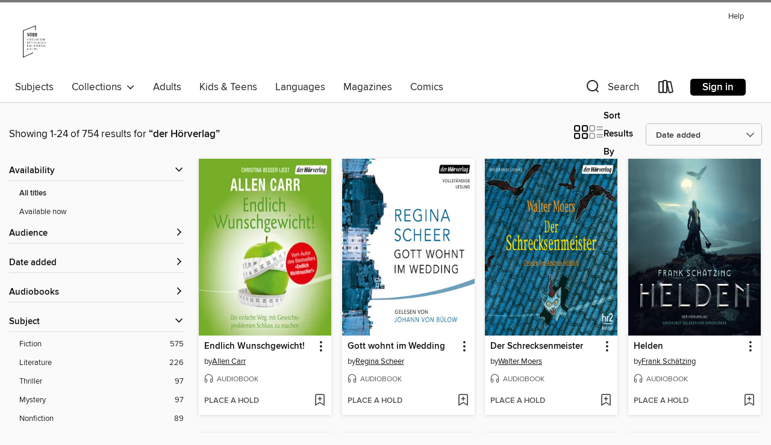

--- FILE ---
content_type: text/html; charset=utf-8
request_url: https://voebb.overdrive.com/search/publisherId?query=126394&sortBy=newlyadded
body_size: 47098
content:
<!DOCTYPE html>
<html lang="en" dir="ltr" class="no-js">
    <head>
        
    
        
    

    <meta name="twitter:title" property="og:title" content="Verbund der Öffentlichen Bibliotheken Berlins (VÖBB)"/>
    <meta name="twitter:description" property="og:description" content="See search results for &quot;der Hörverlag&quot; in the Verbund der Öffentlichen Bibliotheken Berlins (VÖBB) digital collection."/>
    <meta name="twitter:image" property="og:image" content="https://thunder.cdn.overdrive.com/logo-resized/7060?1722434390"/>
    <meta property="og:url" content="/search/publisherId?query=126394&amp;sortBy=newlyadded"/>
    <meta name="twitter:card" content="summary" />
    <meta property="og:site_name" content="Verbund der Öffentlichen Bibliotheken Berlins (VÖBB)" />
    <meta name="twitter:site" content="@OverDriveLibs" />
    <meta property="og:locale" content="en" />
    <meta name="description" content="See search results for &quot;der Hörverlag&quot; in the Verbund der Öffentlichen Bibliotheken Berlins (VÖBB) digital collection." />

        <meta http-equiv="X-UA-Compatible" content="IE=edge,chrome=1">
<meta name="viewport" content="width=device-width, initial-scale=1.0 user-scalable=1">





    
        
        
            
        

        <title>Search results for der Hörverlag - Verbund der Öffentlichen Bibliotheken Berlins (VÖBB) - OverDrive</title>
    


<link rel='shortcut icon' type='image/x-icon' href='https://lightning.od-cdn.com/static/img/favicon.bb86d660d3929b5c0c65389d6a8e8aba.ico' />


    
        <meta name="twitter:title" property="og:title" content="Verbund der Öffentlichen Bibliotheken Berlins (VÖBB)"/>
        <meta name="twitter:description" property="og:description" content="Browse, borrow, and enjoy titles from the Verbund der Öffentlichen Bibliotheken Berlins (VÖBB) digital collection."/>
        <meta name="twitter:image" property="og:image" content="https://thunder.cdn.overdrive.com/logo-resized/7060?1722434390"/>
        <meta property="og:url" content="/search/publisherId?query=126394&amp;sortBy=newlyadded"/>
        <meta name="twitter:card" content="summary" />
        <meta property="og:site_name" content="Verbund der Öffentlichen Bibliotheken Berlins (VÖBB)" />
        <meta name="twitter:site" content="@OverDriveLibs" />
        <meta property="og:locale" content="en" />
        
    
<!-- iOS smart app banner -->
    <meta name="apple-itunes-app" content="app-id=1076402606" />
    <!-- Google Play app banner -->
    <link rel="manifest" href="https://lightning.od-cdn.com/static/manifest.ed71e3d923d287cd1dce64ae0d3cc8b8.json">
    <meta name="google-play-app" content="app-id=com.overdrive.mobile.android.libby" />
    <!-- Windows Store app banner -->
    <meta name="msApplication-ID" content="2FA138F6.LibbybyOverDrive" />
    <meta name="msApplication-PackageFamilyName" content="2FA138F6.LibbybyOverDrive_daecb9042jmvt" />


        <link rel="stylesheet" type="text/css" href="https://lightning.od-cdn.com/static/vendor.bundle.min.5eabf64aeb625aca9acda7ccc8bb0256.css" onerror="cdnError(this)" />
        <link rel="stylesheet" type="text/css" href="https://lightning.od-cdn.com/static/app.bundle.min.4745c796acbdf898c17680b64a0334c9.css" onerror="cdnError(this)" />
        <link rel='shortcut icon' type='image/x-icon' href='https://lightning.od-cdn.com/static/img/favicon.bb86d660d3929b5c0c65389d6a8e8aba.ico' />

        
    <link rel="stylesheet" type="text/css" href="https://lightning.od-cdn.com/static/faceted-media.min.4cf2f9699e20c37ba2839a67bcf88d4d.css" />


        

<link rel="stylesheet" type="text/css" href="/assets/v3/css/45b2cd3100fbdebbdb6e3d5fa7e06ec7/colors.css?primary=%23006f76&primaryR=0&primaryG=111&primaryB=118&primaryFontColor=%23fff&secondary=%23797979&secondaryR=121&secondaryG=121&secondaryB=121&secondaryFontColor=%23fff&bannerIsSecondaryColor=false&defaultColor=%23222">

        <script>
    window.OverDrive = window.OverDrive || {};
    window.OverDrive.colors = {};
    window.OverDrive.colors.primary = "#006f76";
    window.OverDrive.colors.secondary = "#797979";
    window.OverDrive.tenant = 100645;
    window.OverDrive.libraryName = "Verbund der Öffentlichen Bibliotheken Berlins (VÖBB)";
    window.OverDrive.advantageKey = "";
    window.OverDrive.libraryKey = "voebb";
    window.OverDrive.accountIds = [-1];
    window.OverDrive.parentAccountKey = "voebb";
    window.OverDrive.allFeatures = "";
    window.OverDrive.libraryConfigurations = {"autocomplete":{"enabled":false},"content-holds":{"enabled":true},"getACard":{"enabled":false},"backToMainCollectionLink":{"enabled":true},"promoteLibby":{"enabled":true},"switchToLibby":{"enabled":true},"disableOdAppAccess":{"enabled":true},"bannerIsSecondaryColor":{"enabled":false},"lexileScores":{"enabled":true},"atosLevels":{"enabled":true},"gradeLevels":{"enabled":true},"interestLevels":{"enabled":true},"readingHistory":{"enabled":true},"reciprocalLending":{"enabled":true},"OzoneAuthentication":{"enabled":true},"Notifications":{"enabled":true},"kindleFooter":{"enabled":false},"kindleNav":{"enabled":false},"kindleLoanFormatLimit":{"enabled":false},"kindleSearchOffer":{"enabled":false},"kindleLoanOffer":{"enabled":false},"sampleOnlyMode":{},"luckyDayMenuLink":{"enabled":true},"disableWishlist":{"enabled":false},"simplifiedNavigationBar":{"enabled":false},"geo-idc":{"enabled":false},"libby-footer-promo":{"enabled":false}};
    window.OverDrive.mediaItems = {"4636099":{"reserveId":"5bf7394f-032e-49a6-8bee-b13ddf9d631e","subjects":[{"id":"26","name":"Fiction"},{"id":"57","name":"Mystery"}],"bisacCodes":["FIC050000"],"bisac":[{"code":"FIC050000","description":"Fiction / Crime"}],"levels":[],"creators":[{"id":590256,"name":"Agatha Christie","role":"Author","sortName":"Christie, Agatha"},{"id":1165613,"name":"Ursula Illert","role":"Narrator","sortName":"Illert, Ursula"}],"languages":[{"id":"de","name":"German"}],"isBundledChild":false,"ratings":{"maturityLevel":{"id":"generalcontent","name":"General content"},"naughtyScore":{"id":"GeneralContent","name":"General content"}},"constraints":{"isDisneyEulaRequired":false},"reviewCounts":{"premium":0,"publisherSupplier":0},"isAvailable":false,"isPreReleaseTitle":false,"estimatedReleaseDate":"2019-03-25T04:00:00Z","sample":{"href":"https://samples.overdrive.com/?crid=5bf7394f-032e-49a6-8bee-b13ddf9d631e&.epub-sample.overdrive.com"},"publisher":{"id":"126394","name":"der Hörverlag"},"series":"Miss Marple","description":"<b>Miss Marple macht Urlaub und ist trotzdem auf Möderjagd</b><br />Miss Marple macht endlich einen großen Urlaub und so fliegt sie in die Karibik. Die Wärme tut ihrem Reuma gut, doch findet sie sonst den Aufenthalt recht langweilig.Doch dann...","availableCopies":0,"ownedCopies":1,"luckyDayAvailableCopies":0,"luckyDayOwnedCopies":0,"holdsCount":6,"holdsRatio":6,"estimatedWaitDays":98,"isFastlane":false,"availabilityType":"normal","isRecommendableToLibrary":true,"isOwned":true,"isHoldable":true,"isAdvantageFiltered":false,"visitorEligible":false,"juvenileEligible":false,"youngAdultEligible":false,"contentAccessLevels":0,"classifications":{},"type":{"id":"audiobook","name":"Audiobook"},"covers":{"cover150Wide":{"href":"https://img3.od-cdn.com/ImageType-150/3363-1/5BF/739/4F/{5BF7394F-032E-49A6-8BEE-B13DDF9D631E}Img150.jpg","height":200,"width":150,"primaryColor":{"hex":"#000000","rgb":{"red":0,"green":0,"blue":0}},"isPlaceholderImage":false},"cover300Wide":{"href":"https://img2.od-cdn.com/ImageType-400/3363-1/5BF/739/4F/{5BF7394F-032E-49A6-8BEE-B13DDF9D631E}Img400.jpg","height":400,"width":300,"primaryColor":{"hex":"#000000","rgb":{"red":0,"green":0,"blue":0}},"isPlaceholderImage":false},"cover510Wide":{"href":"https://img3.od-cdn.com/ImageType-100/3363-1/{5BF7394F-032E-49A6-8BEE-B13DDF9D631E}Img100.jpg","height":680,"width":510,"primaryColor":{"hex":"#000000","rgb":{"red":0,"green":0,"blue":0}},"isPlaceholderImage":false}},"id":"4636099","firstCreatorName":"Agatha Christie","firstCreatorId":590256,"firstCreatorSortName":"Christie, Agatha","title":"Karibische Affäre","sortTitle":"Karibische Affäre","starRating":4,"starRatingCount":1,"edition":"Unabridged","publishDate":"2019-03-25T00:00:00Z","publishDateText":"03/25/2019","formats":[{"identifiers":[{"type":"ISBN","value":"9783844534832"}],"rights":[],"fileSize":157042100,"onSaleDateUtc":"2019-03-25T04:00:00+00:00","duration":"05:27:10","hasAudioSynchronizedText":false,"isBundleParent":false,"isbn":"9783844534832","bundledContent":[],"sample":{"href":"https://samples.overdrive.com/?crid=5bf7394f-032e-49a6-8bee-b13ddf9d631e&.epub-sample.overdrive.com"},"fulfillmentType":"bifocal","id":"audiobook-overdrive","name":"OverDrive Listen audiobook"},{"identifiers":[{"type":"ISBN","value":"9783844534832"}],"rights":[],"fileSize":157064081,"onSaleDateUtc":"2019-03-25T04:00:00+00:00","partCount":5,"duration":"05:28:08","hasAudioSynchronizedText":false,"isBundleParent":false,"isbn":"9783844534832","bundledContent":[],"sample":{"href":"https://excerpts.cdn.overdrive.com/FormatType-425/3363-1/4636099-KaribischeAffäre.mp3"},"fulfillmentType":"odm","id":"audiobook-mp3","name":"MP3 audiobook"}],"publisherAccount":{"id":"9258","name":"Penguin Random House Verlagsgruppe GmbH"},"detailedSeries":{"seriesId":503696,"seriesName":"Miss Marple","readingOrder":"9","rank":201}},"5754992":{"reserveId":"2ffe75fc-30f3-4579-81fe-4a969393d5d4","subjects":[{"id":"26","name":"Fiction"},{"id":"49","name":"Literature"}],"bisacCodes":["FIC000000"],"bisac":[{"code":"FIC000000","description":"Fiction / General"}],"levels":[],"creators":[{"id":842598,"name":"Regina Scheer","role":"Author","sortName":"Scheer, Regina"},{"id":2606709,"name":"Johann von Bülow","role":"Narrator","sortName":"von Bülow, Johann"}],"languages":[{"id":"de","name":"German"}],"isBundledChild":false,"ratings":{"maturityLevel":{"id":"generalcontent","name":"General content"},"naughtyScore":{"id":"GeneralContent","name":"General content"}},"constraints":{"isDisneyEulaRequired":false},"reviewCounts":{"premium":0,"publisherSupplier":0},"isAvailable":false,"isPreReleaseTitle":false,"estimatedReleaseDate":"2019-03-25T04:00:00Z","sample":{"href":"https://samples.overdrive.com/?crid=2ffe75fc-30f3-4579-81fe-4a969393d5d4&.epub-sample.overdrive.com"},"publisher":{"id":"126394","name":"der Hörverlag"},"subtitle":"Roman","description":"<b>100 Jahre, ein Haus, unzählige Schicksale</b><br />Utrechter Straße, Berlin 2015. Der alte Leo Lehmann steht vor dem Haus, aus dem vor über 70 Jahren sein Freund Manfred von Nazi-Schergen abgeführt wurde. Hier haben die beiden jungen Juden...","availableCopies":0,"ownedCopies":1,"luckyDayAvailableCopies":0,"luckyDayOwnedCopies":0,"holdsCount":16,"holdsRatio":16,"estimatedWaitDays":238,"isFastlane":false,"availabilityType":"normal","isRecommendableToLibrary":true,"isOwned":true,"isHoldable":true,"isAdvantageFiltered":false,"visitorEligible":false,"juvenileEligible":false,"youngAdultEligible":false,"contentAccessLevels":0,"classifications":{},"type":{"id":"audiobook","name":"Audiobook"},"covers":{"cover150Wide":{"href":"https://img1.od-cdn.com/ImageType-150/3363-1/{2FFE75FC-30F3-4579-81FE-4A969393D5D4}IMG150.JPG","height":200,"width":150,"primaryColor":{"hex":"#61809F","rgb":{"red":97,"green":128,"blue":159}},"isPlaceholderImage":false},"cover300Wide":{"href":"https://img1.od-cdn.com/ImageType-400/3363-1/{2FFE75FC-30F3-4579-81FE-4A969393D5D4}IMG400.JPG","height":400,"width":300,"primaryColor":{"hex":"#587CA0","rgb":{"red":88,"green":124,"blue":160}},"isPlaceholderImage":false},"cover510Wide":{"href":"https://img2.od-cdn.com/ImageType-100/3363-1/{2FFE75FC-30F3-4579-81FE-4A969393D5D4}IMG100.JPG","height":680,"width":510,"primaryColor":{"hex":"#6189AC","rgb":{"red":97,"green":137,"blue":172}},"isPlaceholderImage":false}},"id":"5754992","firstCreatorName":"Regina Scheer","firstCreatorId":842598,"firstCreatorSortName":"Scheer, Regina","title":"Gott wohnt im Wedding","sortTitle":"Gott wohnt im Wedding Roman","edition":"Unabridged","publishDate":"2019-03-25T00:00:00Z","publishDateText":"03/25/2019","formats":[{"identifiers":[{"type":"ISBN","value":"9783844533958"}],"rights":[],"fileSize":413693069,"onSaleDateUtc":"2019-03-25T04:00:00+00:00","duration":"14:21:51","hasAudioSynchronizedText":false,"isBundleParent":false,"isbn":"9783844533958","bundledContent":[],"sample":{"href":"https://samples.overdrive.com/?crid=2ffe75fc-30f3-4579-81fe-4a969393d5d4&.epub-sample.overdrive.com"},"fulfillmentType":"bifocal","id":"audiobook-overdrive","name":"OverDrive Listen audiobook"},{"identifiers":[{"type":"ISBN","value":"9783844533958"}],"rights":[],"fileSize":413755818,"onSaleDateUtc":"2019-03-25T04:00:00+00:00","partCount":12,"duration":"14:25:55","hasAudioSynchronizedText":false,"isBundleParent":false,"isbn":"9783844533958","bundledContent":[],"sample":{"href":"https://excerpts.cdn.overdrive.com/FormatType-425/3363-1/5754992-GottWohntImWedding.mp3"},"fulfillmentType":"odm","id":"audiobook-mp3","name":"MP3 audiobook"}],"publisherAccount":{"id":"9258","name":"Penguin Random House Verlagsgruppe GmbH"}},"9541488":{"reserveId":"1536fdc6-ee8c-440b-a8cf-dc91278c3897","subjects":[{"id":"24","name":"Fantasy"},{"id":"26","name":"Fiction"}],"bisacCodes":["FIC009000"],"bisac":[{"code":"FIC009000","description":"Fiction / Fantasy / General"}],"levels":[],"creators":[{"id":304635,"name":"Walter Moers","role":"Author","sortName":"Moers, Walter"},{"id":542932,"name":"Andreas Fröhlich","role":"Narrator","sortName":"Fröhlich, Andreas"}],"languages":[{"id":"de","name":"German"}],"isBundledChild":false,"ratings":{"maturityLevel":{"id":"generalcontent","name":"General content"},"naughtyScore":{"id":"GeneralContent","name":"General content"}},"constraints":{"isDisneyEulaRequired":false},"reviewCounts":{"premium":0,"publisherSupplier":0},"isAvailable":false,"isPreReleaseTitle":false,"estimatedReleaseDate":"2023-01-09T05:00:00Z","sample":{"href":"https://samples.overdrive.com/?crid=1536fdc6-ee8c-440b-a8cf-dc91278c3897&.epub-sample.overdrive.com"},"publisher":{"id":"126394","name":"der Hörverlag"},"description":"<b>Walter Moers' Bestseller: Wie das mutige Krätzchen Echo sein eigenes Fell rettet</b><br />Seltame Bakterien, Hirnhusten und Nierenverzagen, Magenmumps und Darmschnupfen halten die Stadt Sledwaya fest im Griff. Sie zwingen Echo, das Krätzchen,...","availableCopies":0,"ownedCopies":3,"luckyDayAvailableCopies":0,"luckyDayOwnedCopies":0,"holdsCount":18,"holdsRatio":6,"estimatedWaitDays":89,"isFastlane":false,"availabilityType":"normal","isRecommendableToLibrary":true,"isOwned":true,"isHoldable":true,"isAdvantageFiltered":false,"visitorEligible":false,"juvenileEligible":false,"youngAdultEligible":false,"contentAccessLevels":0,"classifications":{},"type":{"id":"audiobook","name":"Audiobook"},"covers":{"cover150Wide":{"href":"https://img1.od-cdn.com/ImageType-150/3363-1/{1536FDC6-EE8C-440B-A8CF-DC91278C3897}IMG150.JPG","height":200,"width":150,"primaryColor":{"hex":"#073741","rgb":{"red":7,"green":55,"blue":65}},"isPlaceholderImage":false},"cover300Wide":{"href":"https://img2.od-cdn.com/ImageType-400/3363-1/{1536FDC6-EE8C-440B-A8CF-DC91278C3897}IMG400.JPG","height":400,"width":300,"primaryColor":{"hex":"#002633","rgb":{"red":0,"green":38,"blue":51}},"isPlaceholderImage":false},"cover510Wide":{"href":"https://img3.od-cdn.com/ImageType-100/3363-1/{1536FDC6-EE8C-440B-A8CF-DC91278C3897}IMG100.JPG","height":680,"width":510,"primaryColor":{"hex":"#235E62","rgb":{"red":35,"green":94,"blue":98}},"isPlaceholderImage":false}},"id":"9541488","firstCreatorName":"Walter Moers","firstCreatorId":304635,"firstCreatorSortName":"Moers, Walter","title":"Der Schrecksenmeister","sortTitle":"Der Schrecksenmeister","edition":"Unabridged","publishDate":"2023-01-09T00:00:00Z","publishDateText":"01/09/2023","formats":[{"identifiers":[{"type":"ISBN","value":"9783844538205"}],"rights":[],"fileSize":423049504,"onSaleDateUtc":"2023-01-09T05:00:00+00:00","duration":"14:41:21","hasAudioSynchronizedText":false,"isBundleParent":false,"isbn":"9783844538205","bundledContent":[],"sample":{"href":"https://samples.overdrive.com/?crid=1536fdc6-ee8c-440b-a8cf-dc91278c3897&.epub-sample.overdrive.com"},"fulfillmentType":"bifocal","id":"audiobook-overdrive","name":"OverDrive Listen audiobook"},{"identifiers":[{"type":"ISBN","value":"9783844538205"}],"rights":[],"fileSize":423104932,"onSaleDateUtc":"2023-01-09T05:00:00+00:00","partCount":12,"duration":"14:44:15","hasAudioSynchronizedText":false,"isBundleParent":false,"isbn":"9783844538205","bundledContent":[],"fulfillmentType":"odm","id":"audiobook-mp3","name":"MP3 audiobook"}],"publisherAccount":{"id":"9258","name":"Penguin Random House Verlagsgruppe GmbH"}},"10196029":{"reserveId":"09de2061-1d73-4ac1-a011-33471df500ca","subjects":[{"id":"26","name":"Fiction"},{"id":"57","name":"Mystery"}],"bisacCodes":["FIC050000"],"bisac":[{"code":"FIC050000","description":"Fiction / Crime"}],"levels":[],"creators":[{"id":590256,"name":"Agatha Christie","role":"Author","sortName":"Christie, Agatha"},{"id":1486296,"name":"Anke Albrecht","role":"Translator","sortName":"Albrecht, Anke"},{"id":1173871,"name":"Stephan Benson","role":"Narrator","sortName":"Benson, Stephan"}],"languages":[{"id":"de","name":"German"}],"isBundledChild":false,"ratings":{"maturityLevel":{"id":"generalcontent","name":"General content"},"naughtyScore":{"id":"GeneralContent","name":"General content"}},"constraints":{"isDisneyEulaRequired":false},"reviewCounts":{"premium":0,"publisherSupplier":0},"isAvailable":false,"isPreReleaseTitle":false,"estimatedReleaseDate":"2022-05-16T04:00:00Z","sample":{"href":"https://samples.overdrive.com/?crid=09de2061-1d73-4ac1-a011-33471df500ca&.epub-sample.overdrive.com"},"publisher":{"id":"126394","name":"der Hörverlag"},"subtitle":"Parker Pyne ermittelt","series":"Parker Pyne","description":"<b>Der dritte Teil der Parker-Pyne-Reihe von Agatha Christie</b><br />Auf Reisen ist Privatdetektiv Parker Pyne in seinem Element: Ob er eine Entführung in Delphi zum guten Ende bringt, einen Mafia-Clan auf einem Kreuzfahrtschiff überführt, oder...","availableCopies":0,"ownedCopies":1,"luckyDayAvailableCopies":0,"luckyDayOwnedCopies":0,"holdsCount":9,"holdsRatio":9,"estimatedWaitDays":140,"isFastlane":false,"availabilityType":"normal","isRecommendableToLibrary":true,"isOwned":true,"isHoldable":true,"isAdvantageFiltered":false,"visitorEligible":false,"juvenileEligible":false,"youngAdultEligible":false,"contentAccessLevels":0,"classifications":{},"type":{"id":"audiobook","name":"Audiobook"},"covers":{"cover150Wide":{"href":"https://img3.od-cdn.com/ImageType-150/3363-1/{09DE2061-1D73-4AC1-A011-33471DF500CA}IMG150.JPG","height":200,"width":150,"primaryColor":{"hex":"#000000","rgb":{"red":0,"green":0,"blue":0}},"isPlaceholderImage":false},"cover300Wide":{"href":"https://img3.od-cdn.com/ImageType-400/3363-1/{09DE2061-1D73-4AC1-A011-33471DF500CA}IMG400.JPG","height":400,"width":300,"primaryColor":{"hex":"#000000","rgb":{"red":0,"green":0,"blue":0}},"isPlaceholderImage":false},"cover510Wide":{"href":"https://img2.od-cdn.com/ImageType-100/3363-1/{09DE2061-1D73-4AC1-A011-33471DF500CA}IMG100.JPG","height":680,"width":510,"primaryColor":{"hex":"#000000","rgb":{"red":0,"green":0,"blue":0}},"isPlaceholderImage":false}},"id":"10196029","firstCreatorName":"Agatha Christie","firstCreatorId":590256,"firstCreatorSortName":"Christie, Agatha","title":"Entführung beim Cocktail","sortTitle":"Entführung beim Cocktail Parker Pyne ermittelt","edition":"Unabridged","publishDate":"2022-05-16T00:00:00Z","publishDateText":"05/16/2022","formats":[{"identifiers":[{"type":"ISBN","value":"9783844545555"}],"rights":[],"fileSize":81379577,"onSaleDateUtc":"2022-05-16T04:00:00+00:00","duration":"02:49:32","hasAudioSynchronizedText":false,"isBundleParent":false,"isbn":"9783844545555","bundledContent":[],"sample":{"href":"https://samples.overdrive.com/?crid=09de2061-1d73-4ac1-a011-33471df500ca&.epub-sample.overdrive.com"},"fulfillmentType":"bifocal","id":"audiobook-overdrive","name":"OverDrive Listen audiobook"},{"identifiers":[{"type":"ISBN","value":"9783844545555"}],"rights":[],"fileSize":81392748,"onSaleDateUtc":"2022-05-16T04:00:00+00:00","partCount":3,"duration":"02:50:31","hasAudioSynchronizedText":false,"isBundleParent":false,"isbn":"9783844545555","bundledContent":[],"fulfillmentType":"odm","id":"audiobook-mp3","name":"MP3 audiobook"}],"publisherAccount":{"id":"9258","name":"Penguin Random House Verlagsgruppe GmbH"},"detailedSeries":{"seriesId":591795,"seriesName":"Parker Pyne","readingOrder":"3","rank":6}},"10295686":{"reserveId":"da2feb64-51be-4ad8-98bb-9e31cd12cc9c","subjects":[{"id":"26","name":"Fiction"},{"id":"49","name":"Literature"}],"bisacCodes":["FIC044000"],"bisac":[{"code":"FIC044000","description":"Fiction / Contemporary Women"}],"levels":[],"creators":[{"id":1093589,"name":"Lisa Graf","role":"Author","sortName":"Graf, Lisa"},{"id":1165321,"name":"Susanne Schroeder","role":"Narrator","sortName":"Schroeder, Susanne"}],"languages":[{"id":"de","name":"German"}],"isBundledChild":false,"ratings":{"maturityLevel":{"id":"generalcontent","name":"General content"},"naughtyScore":{"id":"GeneralContent","name":"General content"}},"constraints":{"isDisneyEulaRequired":false},"reviewCounts":{"premium":0,"publisherSupplier":0},"isAvailable":false,"isPreReleaseTitle":false,"estimatedReleaseDate":"2022-11-21T05:00:00Z","sample":{"href":"https://samples.overdrive.com/?crid=da2feb64-51be-4ad8-98bb-9e31cd12cc9c&.epub-sample.overdrive.com"},"publisher":{"id":"126394","name":"der Hörverlag"},"subtitle":"Roman","series":"Dallmayr-Saga","description":"<b>Zum Schwelgen und Genießen: Die erfolgreiche Saga um den legendären Aufstieg des Feinkostladens Dallmayr geht weiter!</b><br />München 1905. Mit ihrem Gespür für Delikatessen hat Therese Randlkofer Köstlichkeiten aus aller Welt nach...","availableCopies":0,"ownedCopies":1,"luckyDayAvailableCopies":0,"luckyDayOwnedCopies":0,"holdsCount":0,"holdsRatio":0,"estimatedWaitDays":14,"isFastlane":false,"availabilityType":"normal","isRecommendableToLibrary":true,"isOwned":true,"isHoldable":true,"isAdvantageFiltered":false,"visitorEligible":false,"juvenileEligible":false,"youngAdultEligible":false,"contentAccessLevels":0,"classifications":{},"type":{"id":"audiobook","name":"Audiobook"},"covers":{"cover150Wide":{"href":"https://img3.od-cdn.com/ImageType-150/3363-1/{DA2FEB64-51BE-4AD8-98BB-9E31CD12CC9C}IMG150.JPG","height":200,"width":150,"primaryColor":{"hex":"#89B2AE","rgb":{"red":137,"green":178,"blue":174}},"isPlaceholderImage":false},"cover300Wide":{"href":"https://img2.od-cdn.com/ImageType-400/3363-1/{DA2FEB64-51BE-4AD8-98BB-9E31CD12CC9C}IMG400.JPG","height":400,"width":300,"primaryColor":{"hex":"#81B3B2","rgb":{"red":129,"green":179,"blue":178}},"isPlaceholderImage":false},"cover510Wide":{"href":"https://img2.od-cdn.com/ImageType-100/3363-1/{DA2FEB64-51BE-4AD8-98BB-9E31CD12CC9C}IMG100.JPG","height":680,"width":510,"primaryColor":{"hex":"#7FACAF","rgb":{"red":127,"green":172,"blue":175}},"isPlaceholderImage":false}},"id":"10295686","firstCreatorName":"Lisa Graf","firstCreatorId":1093589,"firstCreatorSortName":"Graf, Lisa","title":"Dallmayr. Der Glanz einer neuen Ära","sortTitle":"Dallmayr Der Glanz einer neuen Ära Roman","edition":"Unabridged","publishDate":"2022-11-21T00:00:00Z","publishDateText":"11/21/2022","formats":[{"identifiers":[{"type":"ISBN","value":"9783844546712"}],"rights":[],"fileSize":487680829,"onSaleDateUtc":"2022-11-21T05:00:00+00:00","duration":"16:56:00","hasAudioSynchronizedText":false,"isBundleParent":false,"isbn":"9783844546712","bundledContent":[],"sample":{"href":"https://samples.overdrive.com/?crid=da2feb64-51be-4ad8-98bb-9e31cd12cc9c&.epub-sample.overdrive.com"},"fulfillmentType":"bifocal","id":"audiobook-overdrive","name":"OverDrive Listen audiobook"},{"identifiers":[{"type":"ISBN","value":"9783844546712"}],"rights":[],"fileSize":487756664,"onSaleDateUtc":"2022-11-21T05:00:00+00:00","partCount":14,"duration":"17:04:52","hasAudioSynchronizedText":false,"isBundleParent":false,"isbn":"9783844546712","bundledContent":[],"fulfillmentType":"odm","id":"audiobook-mp3","name":"MP3 audiobook"}],"publisherAccount":{"id":"9258","name":"Penguin Random House Verlagsgruppe GmbH"},"detailedSeries":{"seriesId":1444289,"seriesName":"Dallmayr-Saga","readingOrder":"2","rank":4}},"11063921":{"reserveId":"6d3c7510-07ef-4e65-aa07-5e6adecb6a14","subjects":[{"id":"26","name":"Fiction"},{"id":"49","name":"Literature"}],"bisacCodes":["FIC044000"],"bisac":[{"code":"FIC044000","description":"Fiction / Contemporary Women"}],"levels":[],"creators":[{"id":1093589,"name":"Lisa Graf","role":"Author","sortName":"Graf, Lisa"},{"id":1165321,"name":"Susanne Schroeder","role":"Narrator","sortName":"Schroeder, Susanne"}],"languages":[{"id":"de","name":"German"}],"isBundledChild":false,"ratings":{"maturityLevel":{"id":"generalcontent","name":"General content"},"naughtyScore":{"id":"GeneralContent","name":"General content"}},"constraints":{"isDisneyEulaRequired":false},"reviewCounts":{"premium":0,"publisherSupplier":0},"isAvailable":false,"isPreReleaseTitle":false,"estimatedReleaseDate":"2023-11-06T05:00:00Z","sample":{"href":"https://samples.overdrive.com/?crid=6d3c7510-07ef-4e65-aa07-5e6adecb6a14&.epub-sample.overdrive.com"},"publisher":{"id":"126394","name":"der Hörverlag"},"series":"Dallmayr-Saga","description":"<b>Das fulminante Finale der opulenten Saga um den Feinkostladen Dallmayr</b><br />München 1933: Lotte Randlkofer wünscht sich sehnlichst, dass die Räume des Delikatessenhauses in der Dienerstraße erfüllt werden von dem Duft nach Kaffee. Die...","availableCopies":0,"ownedCopies":1,"luckyDayAvailableCopies":0,"luckyDayOwnedCopies":0,"holdsCount":1,"holdsRatio":1,"estimatedWaitDays":28,"isFastlane":false,"availabilityType":"normal","isRecommendableToLibrary":true,"isOwned":true,"isHoldable":true,"isAdvantageFiltered":false,"visitorEligible":false,"juvenileEligible":false,"youngAdultEligible":false,"contentAccessLevels":0,"classifications":{},"type":{"id":"audiobook","name":"Audiobook"},"covers":{"cover150Wide":{"href":"https://img1.od-cdn.com/ImageType-150/3363-1/{6D3C7510-07EF-4E65-AA07-5E6ADECB6A14}IMG150.JPG","height":200,"width":150,"primaryColor":{"hex":"#F8CFA3","rgb":{"red":248,"green":207,"blue":163}},"isPlaceholderImage":false},"cover300Wide":{"href":"https://img2.od-cdn.com/ImageType-400/3363-1/{6D3C7510-07EF-4E65-AA07-5E6ADECB6A14}IMG400.JPG","height":400,"width":300,"primaryColor":{"hex":"#F8CDA2","rgb":{"red":248,"green":205,"blue":162}},"isPlaceholderImage":false},"cover510Wide":{"href":"https://img1.od-cdn.com/ImageType-100/3363-1/{6D3C7510-07EF-4E65-AA07-5E6ADECB6A14}IMG100.JPG","height":680,"width":510,"primaryColor":{"hex":"#FAD3A8","rgb":{"red":250,"green":211,"blue":168}},"isPlaceholderImage":false}},"id":"11063921","firstCreatorName":"Lisa Graf","firstCreatorId":1093589,"firstCreatorSortName":"Graf, Lisa","title":"Dallmayr. Das Erbe einer Dynastie","sortTitle":"Dallmayr Das Erbe einer Dynastie","edition":"Unabridged","publishDate":"2023-11-06T00:00:00Z","publishDateText":"11/06/2023","formats":[{"identifiers":[{"type":"ISBN","value":"9783844549478"}],"rights":[],"fileSize":440073331,"onSaleDateUtc":"2023-11-06T05:00:00+00:00","duration":"15:16:48","hasAudioSynchronizedText":false,"isBundleParent":false,"isbn":"9783844549478","bundledContent":[],"sample":{"href":"https://samples.overdrive.com/?crid=6d3c7510-07ef-4e65-aa07-5e6adecb6a14&.epub-sample.overdrive.com"},"fulfillmentType":"bifocal","id":"audiobook-overdrive","name":"OverDrive Listen audiobook"},{"identifiers":[{"type":"ISBN","value":"9783844549478"}],"rights":[],"fileSize":440134155,"onSaleDateUtc":"2023-11-06T05:00:00+00:00","partCount":13,"duration":"15:21:42","hasAudioSynchronizedText":false,"isBundleParent":false,"isbn":"9783844549478","bundledContent":[],"fulfillmentType":"odm","id":"audiobook-mp3","name":"MP3 audiobook"}],"publisherAccount":{"id":"9258","name":"Penguin Random House Verlagsgruppe GmbH"},"detailedSeries":{"seriesId":1444289,"seriesName":"Dallmayr-Saga","readingOrder":"3","rank":6}},"11426597":{"reserveId":"9627d80d-67d5-4a6f-99e7-a56ebe494aa6","subjects":[{"id":"26","name":"Fiction"},{"id":"49","name":"Literature"}],"bisacCodes":["FIC000000"],"bisac":[{"code":"FIC000000","description":"Fiction / General"}],"levels":[],"creators":[{"id":3766970,"name":"Elena Malisowa","role":"Author","sortName":"Malisowa, Elena"},{"id":3766971,"name":"Katerina Silwanowa","role":"Author","sortName":"Silwanowa, Katerina"},{"id":3766972,"name":"Olga Tomyuk","role":"Translator","sortName":"Tomyuk, Olga"},{"id":13173,"name":"Richard Feist","role":"Narrator","sortName":"Feist, Richard"}],"languages":[{"id":"de","name":"German"}],"isBundledChild":false,"ratings":{"maturityLevel":{"id":"generalcontent","name":"General content"},"naughtyScore":{"id":"GeneralContent","name":"General content"}},"constraints":{"isDisneyEulaRequired":false},"reviewCounts":{"premium":0,"publisherSupplier":0},"isAvailable":false,"isPreReleaseTitle":false,"estimatedReleaseDate":"2024-03-11T04:00:00Z","sample":{"href":"https://samples.overdrive.com/?crid=9627d80d-67d5-4a6f-99e7-a56ebe494aa6&.epub-sample.overdrive.com"},"publisher":{"id":"126394","name":"der Hörverlag"},"subtitle":"Roman--In Russland verboten, von TikTok geliebt: Der Auftakt der Romance-Trilogie über eine schwule Liebe in einem sowjetischen Sommerlager endlich auf Deutsch!","series":"Jura und Wolodja","description":"<b>Ein Sommer und der Zauber der ersten Liebe ...</b><br />Charkiw, 1986: Als der rebellische Jura im sowjetischen Pionierlager eintrifft, glaubt er einen langen, langweiligen Sommer vor sich zu haben. Doch dann tritt Wolodja in sein Leben. Der...","availableCopies":0,"ownedCopies":1,"luckyDayAvailableCopies":0,"luckyDayOwnedCopies":0,"holdsCount":0,"holdsRatio":0,"estimatedWaitDays":14,"isFastlane":false,"availabilityType":"normal","isRecommendableToLibrary":true,"isOwned":true,"isHoldable":true,"isAdvantageFiltered":false,"visitorEligible":false,"juvenileEligible":false,"youngAdultEligible":false,"contentAccessLevels":0,"classifications":{},"type":{"id":"audiobook","name":"Audiobook"},"covers":{"cover150Wide":{"href":"https://img1.od-cdn.com/ImageType-150/3363-1/{9627D80D-67D5-4A6F-99E7-A56EBE494AA6}IMG150.JPG","height":200,"width":150,"primaryColor":{"hex":"#B4DCE6","rgb":{"red":180,"green":220,"blue":230}},"isPlaceholderImage":false},"cover300Wide":{"href":"https://img2.od-cdn.com/ImageType-400/3363-1/{9627D80D-67D5-4A6F-99E7-A56EBE494AA6}IMG400.JPG","height":400,"width":300,"primaryColor":{"hex":"#B4DCE6","rgb":{"red":180,"green":220,"blue":230}},"isPlaceholderImage":false},"cover510Wide":{"href":"https://img1.od-cdn.com/ImageType-100/3363-1/{9627D80D-67D5-4A6F-99E7-A56EBE494AA6}IMG100.JPG","height":680,"width":510,"primaryColor":{"hex":"#B4DCE6","rgb":{"red":180,"green":220,"blue":230}},"isPlaceholderImage":false}},"id":"11426597","firstCreatorName":"Elena Malisowa","firstCreatorId":3766970,"firstCreatorSortName":"Malisowa, Elena","title":"Du und ich und der Sommer","sortTitle":"Du und ich und der Sommer RomanIn Russland verboten von TikTok geliebt Der Auftakt der RomanceTrilogie über eine schwule Liebe in einem sowjetischen Sommerlager endlich auf Deutsch","edition":"Unabridged","publishDate":"2024-03-11T00:00:00Z","publishDateText":"03/11/2024","formats":[{"identifiers":[{"type":"ISBN","value":"9783844551730"}],"rights":[],"fileSize":391808145,"onSaleDateUtc":"2024-03-11T04:00:00+00:00","duration":"13:36:10","hasAudioSynchronizedText":false,"isBundleParent":false,"isbn":"9783844551730","bundledContent":[],"sample":{"href":"https://samples.overdrive.com/?crid=9627d80d-67d5-4a6f-99e7-a56ebe494aa6&.epub-sample.overdrive.com"},"fulfillmentType":"bifocal","id":"audiobook-overdrive","name":"OverDrive Listen audiobook"},{"identifiers":[{"type":"ISBN","value":"9783844551730"}],"rights":[],"fileSize":392418489,"onSaleDateUtc":"2024-03-11T04:00:00+00:00","partCount":168,"duration":"14:44:41","hasAudioSynchronizedText":false,"isBundleParent":false,"isbn":"9783844551730","bundledContent":[],"fulfillmentType":"odm","id":"audiobook-mp3","name":"MP3 audiobook"}],"publisherAccount":{"id":"9258","name":"Penguin Random House Verlagsgruppe GmbH"},"detailedSeries":{"seriesId":1982859,"seriesName":"Jura und Wolodja","readingOrder":"1","rank":2}},"11764936":{"reserveId":"5bcb22cd-f753-4baa-a5de-c99b0b54a711","subjects":[{"id":"26","name":"Fiction"},{"id":"49","name":"Literature"}],"bisacCodes":["FIC044000"],"bisac":[{"code":"FIC044000","description":"Fiction / Contemporary Women"}],"levels":[],"creators":[{"id":475581,"name":"Lucinda Riley","role":"Author","sortName":"Riley, Lucinda"},{"id":453241,"name":"Sonja Hauser","role":"Translator","sortName":"Hauser, Sonja"},{"id":462817,"name":"Karin Dufner","role":"Translator","sortName":"Dufner, Karin"},{"id":74122,"name":"Sibylle Schmidt","role":"Translator","sortName":"Schmidt, Sibylle"},{"id":145074,"name":"Ursula Wulfekamp","role":"Translator","sortName":"Wulfekamp, Ursula"},{"id":1165398,"name":"Simone Kabst","role":"Narrator","sortName":"Kabst, Simone"}],"languages":[{"id":"de","name":"German"}],"isBundledChild":false,"ratings":{"maturityLevel":{"id":"generalcontent","name":"General content"},"naughtyScore":{"id":"GeneralContent","name":"General content"}},"constraints":{"isDisneyEulaRequired":false},"reviewCounts":{"premium":0,"publisherSupplier":0},"isAvailable":false,"isPreReleaseTitle":false,"estimatedReleaseDate":"2025-05-12T04:00:00Z","sample":{"href":"https://samples.overdrive.com/?crid=5bcb22cd-f753-4baa-a5de-c99b0b54a711&.epub-sample.overdrive.com"},"publisher":{"id":"126394","name":"der Hörverlag"},"subtitle":"Roman","description":"<b>Der zweite Roman von Lucinda Riley, den sie mit 26 Jahren verfasste – erstmals auf Deutsch erhältlich</b><br />Leah Thompson wächst in den 1970er Jahren in einfachen Verhältnissen im ländlichen Yorkshire heran. Niemand kann ahnen, dass sie...","availableCopies":0,"ownedCopies":1,"luckyDayAvailableCopies":0,"luckyDayOwnedCopies":0,"holdsCount":15,"holdsRatio":15,"estimatedWaitDays":224,"isFastlane":false,"availabilityType":"normal","isRecommendableToLibrary":true,"isOwned":true,"isHoldable":true,"isAdvantageFiltered":false,"visitorEligible":false,"juvenileEligible":false,"youngAdultEligible":false,"contentAccessLevels":0,"classifications":{},"type":{"id":"audiobook","name":"Audiobook"},"covers":{"cover150Wide":{"href":"https://img2.od-cdn.com/ImageType-150/3363-1/{5BCB22CD-F753-4BAA-A5DE-C99B0B54A711}IMG150.JPG","height":200,"width":150,"primaryColor":{"hex":"#133D3B","rgb":{"red":19,"green":61,"blue":59}},"isPlaceholderImage":false},"cover300Wide":{"href":"https://img1.od-cdn.com/ImageType-400/3363-1/{5BCB22CD-F753-4BAA-A5DE-C99B0B54A711}IMG400.JPG","height":400,"width":300,"primaryColor":{"hex":"#123D4E","rgb":{"red":18,"green":61,"blue":78}},"isPlaceholderImage":false},"cover510Wide":{"href":"https://img1.od-cdn.com/ImageType-100/3363-1/{5BCB22CD-F753-4BAA-A5DE-C99B0B54A711}IMG100.JPG","height":680,"width":510,"primaryColor":{"hex":"#103E4E","rgb":{"red":16,"green":62,"blue":78}},"isPlaceholderImage":false}},"id":"11764936","firstCreatorName":"Lucinda Riley","firstCreatorId":475581,"firstCreatorSortName":"Riley, Lucinda","title":"Das Mädchen aus Yorkshire","sortTitle":"Das Mädchen aus Yorkshire Roman","edition":"Abridged","publishDate":"2025-05-12T00:00:00Z","publishDateText":"05/12/2025","formats":[{"identifiers":[{"type":"ISBN","value":"9783844552652"}],"rights":[],"fileSize":466337710,"onSaleDateUtc":"2025-05-12T04:00:00+00:00","duration":"16:11:25","hasAudioSynchronizedText":false,"isBundleParent":false,"isbn":"9783844552652","bundledContent":[],"sample":{"href":"https://samples.overdrive.com/?crid=5bcb22cd-f753-4baa-a5de-c99b0b54a711&.epub-sample.overdrive.com"},"fulfillmentType":"bifocal","id":"audiobook-overdrive","name":"OverDrive Listen audiobook"},{"identifiers":[{"type":"ISBN","value":"9783844552652"}],"rights":[],"fileSize":466956010,"onSaleDateUtc":"2025-05-12T04:00:00+00:00","partCount":225,"duration":"16:09:35","hasAudioSynchronizedText":false,"isBundleParent":false,"isbn":"9783844552652","bundledContent":[],"fulfillmentType":"odm","id":"audiobook-mp3","name":"MP3 audiobook"}],"publisherAccount":{"id":"9258","name":"Penguin Random House Verlagsgruppe GmbH"}},"11846712":{"reserveId":"ffadaee8-ea62-4056-b3af-dd1755b654ca","subjects":[{"id":"26","name":"Fiction"},{"id":"49","name":"Literature"}],"bisacCodes":["FIC000000"],"bisac":[{"code":"FIC000000","description":"Fiction / General"}],"levels":[],"creators":[{"id":3766971,"name":"Katerina Silwanowa","role":"Author","sortName":"Silwanowa, Katerina"},{"id":3766970,"name":"Elena Malisowa","role":"Author","sortName":"Malisowa, Elena"},{"id":1244664,"name":"Jennie Seitz","role":"Translator","sortName":"Seitz, Jennie"},{"id":13173,"name":"Richard Feist","role":"Narrator","sortName":"Feist, Richard"}],"languages":[{"id":"de","name":"German"}],"isBundledChild":false,"ratings":{"maturityLevel":{"id":"generalcontent","name":"General content"},"naughtyScore":{"id":"GeneralContent","name":"General content"}},"constraints":{"isDisneyEulaRequired":false},"reviewCounts":{"premium":0,"publisherSupplier":0},"isAvailable":false,"isPreReleaseTitle":false,"estimatedReleaseDate":"2024-07-22T04:00:00Z","sample":{"href":"https://samples.overdrive.com/?crid=ffadaee8-ea62-4056-b3af-dd1755b654ca&.epub-sample.overdrive.com"},"publisher":{"id":"126394","name":"der Hörverlag"},"subtitle":"Roman--In Russland verboten, von TikTok geliebt: Band 2 der Romance-Trilogie über eine schwule Liebe in einem sowjetischen Sommerlager endlich auf Deutsch!","series":"Jura und Wolodja","description":"<b>Zwanzig Jahre und die Erkenntnis, dass Zeit nicht alle Wunden heilt ...</b><br />Zwanzig Jahre nach ihrem ersten Kuss im Pionierlager haben sich Jura und Wolodja endlich wiedergefunden. Doch während sich Jura freut, seiner Jugendliebe nahe zu...","availableCopies":0,"ownedCopies":1,"luckyDayAvailableCopies":0,"luckyDayOwnedCopies":0,"holdsCount":0,"holdsRatio":0,"estimatedWaitDays":14,"isFastlane":false,"availabilityType":"normal","isRecommendableToLibrary":true,"isOwned":true,"isHoldable":true,"isAdvantageFiltered":false,"visitorEligible":false,"juvenileEligible":false,"youngAdultEligible":false,"contentAccessLevels":0,"classifications":{},"type":{"id":"audiobook","name":"Audiobook"},"covers":{"cover150Wide":{"href":"https://img2.od-cdn.com/ImageType-150/3363-1/{FFADAEE8-EA62-4056-B3AF-DD1755B654CA}IMG150.JPG","height":200,"width":150,"primaryColor":{"hex":"#BDCFE5","rgb":{"red":189,"green":207,"blue":229}},"isPlaceholderImage":false},"cover300Wide":{"href":"https://img2.od-cdn.com/ImageType-400/3363-1/{FFADAEE8-EA62-4056-B3AF-DD1755B654CA}IMG400.JPG","height":400,"width":300,"primaryColor":{"hex":"#BDCFE5","rgb":{"red":189,"green":207,"blue":229}},"isPlaceholderImage":false},"cover510Wide":{"href":"https://img3.od-cdn.com/ImageType-100/3363-1/{FFADAEE8-EA62-4056-B3AF-DD1755B654CA}IMG100.JPG","height":680,"width":510,"primaryColor":{"hex":"#BDCFE5","rgb":{"red":189,"green":207,"blue":229}},"isPlaceholderImage":false}},"id":"11846712","firstCreatorName":"Katerina Silwanowa","firstCreatorId":3766971,"firstCreatorSortName":"Silwanowa, Katerina","title":"Du und ich und die Schwalben","sortTitle":"Du und ich und die Schwalben RomanIn Russland verboten von TikTok geliebt Band 02 der RomanceTrilogie über eine schwule Liebe in einem sowjetischen Sommerlager endlich auf Deutsch","edition":"Unabridged","publishDate":"2024-07-22T00:00:00Z","publishDateText":"07/22/2024","formats":[{"identifiers":[{"type":"ISBN","value":"9783844551952"}],"rights":[],"fileSize":433375293,"onSaleDateUtc":"2024-07-22T04:00:00+00:00","duration":"15:02:46","hasAudioSynchronizedText":false,"isBundleParent":false,"isbn":"9783844551952","bundledContent":[],"sample":{"href":"https://samples.overdrive.com/?crid=ffadaee8-ea62-4056-b3af-dd1755b654ca&.epub-sample.overdrive.com"},"fulfillmentType":"bifocal","id":"audiobook-overdrive","name":"OverDrive Listen audiobook"},{"identifiers":[{"type":"ISBN","value":"9783844551952"}],"rights":[],"fileSize":433921773,"onSaleDateUtc":"2024-07-22T04:00:00+00:00","partCount":184,"duration":"15:01:12","hasAudioSynchronizedText":false,"isBundleParent":false,"isbn":"9783844551952","bundledContent":[],"fulfillmentType":"odm","id":"audiobook-mp3","name":"MP3 audiobook"}],"publisherAccount":{"id":"9258","name":"Penguin Random House Verlagsgruppe GmbH"},"detailedSeries":{"seriesId":1982859,"seriesName":"Jura und Wolodja","readingOrder":"2","rank":3}},"12120378":{"reserveId":"9155effd-8531-4af1-954f-d340e85174d2","subjects":[{"id":"26","name":"Fiction"},{"id":"115","name":"Historical Fiction"}],"bisacCodes":["FIC014000"],"bisac":[{"code":"FIC014000","description":"FICTION / Historical / General"}],"levels":[],"creators":[{"id":222505,"name":"Frank Schätzing","role":"Author","sortName":"Schätzing, Frank"},{"id":832012,"name":"Simon Jäger","role":"Narrator","sortName":"Jäger, Simon"}],"languages":[{"id":"de","name":"German"}],"isBundledChild":false,"ratings":{"maturityLevel":{"id":"generalcontent","name":"General content"},"naughtyScore":{"id":"GeneralContent","name":"General content"}},"constraints":{"isDisneyEulaRequired":false},"reviewCounts":{"premium":0,"publisherSupplier":0},"isAvailable":false,"isPreReleaseTitle":false,"estimatedReleaseDate":"2024-10-16T04:00:00Z","sample":{"href":"https://samples.overdrive.com/?crid=9155effd-8531-4af1-954f-d340e85174d2&.epub-sample.overdrive.com"},"publisher":{"id":"126394","name":"der Hörverlag"},"subtitle":"Roman","series":"Jacop der Fuchs","description":"<b>Frank Schätzings neuer großer Mittelalter-Roman</b><br />In seinem neuen epochalen Roman »Helden«, der den Weltbestseller »Tod und Teufel« kongenial fortsetzt, zeichnet Frank Schätzing das Bild einer abendländischen Gesellschaft im Umbruch....","availableCopies":0,"ownedCopies":1,"luckyDayAvailableCopies":0,"luckyDayOwnedCopies":0,"holdsCount":12,"holdsRatio":12,"estimatedWaitDays":182,"isFastlane":false,"availabilityType":"normal","isRecommendableToLibrary":true,"isOwned":true,"isHoldable":true,"isAdvantageFiltered":false,"visitorEligible":false,"juvenileEligible":false,"youngAdultEligible":false,"contentAccessLevels":0,"classifications":{},"type":{"id":"audiobook","name":"Audiobook"},"covers":{"cover150Wide":{"href":"https://img1.od-cdn.com/ImageType-150/3363-1/{9155EFFD-8531-4AF1-954F-D340E85174D2}IMG150.JPG","height":200,"width":150,"primaryColor":{"hex":"#476D70","rgb":{"red":71,"green":109,"blue":112}},"isPlaceholderImage":false},"cover300Wide":{"href":"https://img3.od-cdn.com/ImageType-400/3363-1/{9155EFFD-8531-4AF1-954F-D340E85174D2}IMG400.JPG","height":400,"width":300,"primaryColor":{"hex":"#4A6D71","rgb":{"red":74,"green":109,"blue":113}},"isPlaceholderImage":false},"cover510Wide":{"href":"https://img2.od-cdn.com/ImageType-100/3363-1/{9155EFFD-8531-4AF1-954F-D340E85174D2}IMG100.JPG","height":680,"width":510,"primaryColor":{"hex":"#4A6D71","rgb":{"red":74,"green":109,"blue":113}},"isPlaceholderImage":false}},"id":"12120378","firstCreatorName":"Frank Schätzing","firstCreatorId":222505,"firstCreatorSortName":"Schätzing, Frank","title":"Helden","sortTitle":"Helden Roman","edition":"Unabridged","publishDate":"2024-10-16T00:00:00Z","publishDateText":"10/16/2024","formats":[{"identifiers":[{"type":"ISBN","value":"9783844552881"}],"rights":[],"fileSize":935001696,"onSaleDateUtc":"2024-10-16T04:00:00+00:00","duration":"32:27:42","hasAudioSynchronizedText":false,"isBundleParent":true,"isbn":"9783844552881","bundledContent":[{"titleId":12141120},{"titleId":12141120}],"sample":{"href":"https://samples.overdrive.com/?crid=9155effd-8531-4af1-954f-d340e85174d2&.epub-sample.overdrive.com"},"fulfillmentType":"bifocal","id":"audiobook-overdrive","name":"OverDrive Listen audiobook"},{"identifiers":[{"type":"ISBN","value":"9783844552881"}],"rights":[],"fileSize":936371862,"onSaleDateUtc":"2024-10-16T04:00:00+00:00","partCount":399,"duration":"32:24:14","hasAudioSynchronizedText":false,"isBundleParent":true,"isbn":"9783844552881","bundledContent":[{"titleId":12141120},{"titleId":12141120}],"fulfillmentType":"odm","id":"audiobook-mp3","name":"MP3 audiobook"}],"publisherAccount":{"id":"9258","name":"Penguin Random House Verlagsgruppe GmbH"},"detailedSeries":{"seriesId":1879720,"seriesName":"Jacop der Fuchs","readingOrder":"2","rank":4}},"12194164":{"reserveId":"59574dde-6811-4a47-a10c-e5a694f26e8c","subjects":[{"id":"86","name":"Suspense"},{"id":"127","name":"Young Adult Fiction"}],"bisacCodes":["YAF029000"],"bisac":[{"code":"YAF029000","description":"Young Adult Fiction / Law & Crime "}],"levels":[],"creators":[{"id":186779,"name":"Jennifer Lynn Barnes","role":"Author","sortName":"Barnes, Jennifer Lynn"},{"id":2929129,"name":"Katja Hildebrandt","role":"Translator","sortName":"Hildebrandt, Katja"},{"id":1952880,"name":"Ivana Marinović","role":"Translator","sortName":"Marinović, Ivana"},{"id":1174499,"name":"Leonie Landa","role":"Narrator","sortName":"Landa, Leonie"}],"languages":[{"id":"de","name":"German"}],"isBundledChild":false,"ratings":{"maturityLevel":{"id":"youngadult","name":"Young adult"},"naughtyScore":{"id":"YoungAdult","name":"Young adult"}},"constraints":{"isDisneyEulaRequired":false},"reviewCounts":{"premium":0,"publisherSupplier":0},"isAvailable":true,"isPreReleaseTitle":false,"estimatedReleaseDate":"2024-11-11T05:00:00Z","sample":{"href":"https://samples.overdrive.com/?crid=59574dde-6811-4a47-a10c-e5a694f26e8c&.epub-sample.overdrive.com"},"publisher":{"id":"126394","name":"der Hörverlag"},"series":"The Inheritance Games","description":"<b>Prickelnde Romantik, dekadenter Luxus und dunkle Geheimnisse satt – exklusive Storys aus der Welt der »The Inheritance Games«-Reihe als Hörbuch</b><br />Vier Brüder, durch ein unzertrennbares Band miteinander verbunden, aufgewachsen in einem...","availableCopies":1,"ownedCopies":2,"luckyDayAvailableCopies":0,"luckyDayOwnedCopies":0,"holdsCount":0,"holdsRatio":0,"estimatedWaitDays":7,"isFastlane":false,"availabilityType":"normal","isRecommendableToLibrary":true,"isOwned":true,"isHoldable":true,"isAdvantageFiltered":false,"visitorEligible":false,"juvenileEligible":false,"youngAdultEligible":false,"contentAccessLevels":0,"classifications":{},"type":{"id":"audiobook","name":"Audiobook"},"covers":{"cover150Wide":{"href":"https://img1.od-cdn.com/ImageType-150/3363-1/{59574DDE-6811-4A47-A10C-E5A694F26E8C}IMG150.JPG","height":200,"width":150,"primaryColor":{"hex":"#DD9E75","rgb":{"red":221,"green":158,"blue":117}},"isPlaceholderImage":false},"cover300Wide":{"href":"https://img1.od-cdn.com/ImageType-400/3363-1/{59574DDE-6811-4A47-A10C-E5A694F26E8C}IMG400.JPG","height":400,"width":300,"primaryColor":{"hex":"#DD9E75","rgb":{"red":221,"green":158,"blue":117}},"isPlaceholderImage":false},"cover510Wide":{"href":"https://img2.od-cdn.com/ImageType-100/3363-1/{59574DDE-6811-4A47-A10C-E5A694F26E8C}IMG100.JPG","height":680,"width":510,"primaryColor":{"hex":"#DD9E75","rgb":{"red":221,"green":158,"blue":117}},"isPlaceholderImage":false}},"id":"12194164","firstCreatorName":"Jennifer Lynn Barnes","firstCreatorId":186779,"firstCreatorSortName":"Barnes, Jennifer Lynn","title":"Games Untold","sortTitle":"Games Untold","edition":"Unabridged","publishDate":"2024-11-11T00:00:00Z","publishDateText":"11/11/2024","formats":[{"identifiers":[{"type":"ISBN","value":"9783844552720"}],"rights":[],"fileSize":351114923,"onSaleDateUtc":"2024-11-11T05:00:00+00:00","duration":"12:11:24","hasAudioSynchronizedText":false,"isBundleParent":false,"isbn":"9783844552720","bundledContent":[],"sample":{"href":"https://samples.overdrive.com/?crid=59574dde-6811-4a47-a10c-e5a694f26e8c&.epub-sample.overdrive.com"},"fulfillmentType":"bifocal","id":"audiobook-overdrive","name":"OverDrive Listen audiobook"},{"identifiers":[{"type":"ISBN","value":"9783844552720"}],"rights":[],"fileSize":351654273,"onSaleDateUtc":"2024-11-11T05:00:00+00:00","partCount":161,"duration":"12:10:05","hasAudioSynchronizedText":false,"isBundleParent":false,"isbn":"9783844552720","bundledContent":[],"fulfillmentType":"odm","id":"audiobook-mp3","name":"MP3 audiobook"}],"publisherAccount":{"id":"9258","name":"Penguin Random House Verlagsgruppe GmbH"},"detailedSeries":{"seriesId":2023501,"seriesName":"The Inheritance Games","readingOrder":"5","rank":63}},"12300582":{"reserveId":"581dc956-fc33-4566-b3fd-2ef8160454b8","subjects":[{"id":"86","name":"Suspense"},{"id":"127","name":"Young Adult Fiction"}],"bisacCodes":["YAF029000"],"bisac":[{"code":"YAF029000","description":"Young Adult Fiction / Law & Crime "}],"levels":[],"creators":[{"id":186779,"name":"Jennifer Lynn Barnes","role":"Author","sortName":"Barnes, Jennifer Lynn"},{"id":4025116,"name":"Sascha Wander","role":"Translator","sortName":"Wander, Sascha"},{"id":2377107,"name":"Pia-Rhona Saxe","role":"Narrator","sortName":"Saxe, Pia-Rhona"}],"languages":[{"id":"de","name":"German"}],"isBundledChild":false,"ratings":{"maturityLevel":{"id":"youngadult","name":"Young adult"},"naughtyScore":{"id":"YoungAdult","name":"Young adult"}},"constraints":{"isDisneyEulaRequired":false},"reviewCounts":{"premium":0,"publisherSupplier":0},"isAvailable":false,"isPreReleaseTitle":false,"estimatedReleaseDate":"2024-12-09T05:00:00Z","sample":{"href":"https://samples.overdrive.com/?crid=581dc956-fc33-4566-b3fd-2ef8160454b8&.epub-sample.overdrive.com"},"publisher":{"id":"126394","name":"der Hörverlag"},"series":"The Naturals","description":"<b>Der nervenzerreißenden Abschluss der Thriller-Reihe von SPIEGEL-Bestsellerautorin Jennifer Lynn Barnes als Hörbuch</b><br />Cassie Hobbes hatte ihre Ausbildung in der Eliteeinheit des FBI nur aus einem Grund angetreten: um die Wahrheit über...","availableCopies":0,"ownedCopies":2,"luckyDayAvailableCopies":0,"luckyDayOwnedCopies":0,"holdsCount":7,"holdsRatio":4,"estimatedWaitDays":56,"isFastlane":false,"availabilityType":"normal","isRecommendableToLibrary":true,"isOwned":true,"isHoldable":true,"isAdvantageFiltered":false,"visitorEligible":false,"juvenileEligible":false,"youngAdultEligible":false,"contentAccessLevels":0,"classifications":{},"type":{"id":"audiobook","name":"Audiobook"},"covers":{"cover150Wide":{"href":"https://img3.od-cdn.com/ImageType-150/3363-1/{581DC956-FC33-4566-B3FD-2EF8160454B8}IMG150.JPG","height":200,"width":150,"primaryColor":{"hex":"#9A1A17","rgb":{"red":154,"green":26,"blue":23}},"isPlaceholderImage":false},"cover300Wide":{"href":"https://img2.od-cdn.com/ImageType-400/3363-1/{581DC956-FC33-4566-B3FD-2EF8160454B8}IMG400.JPG","height":400,"width":300,"primaryColor":{"hex":"#9A1A17","rgb":{"red":154,"green":26,"blue":23}},"isPlaceholderImage":false},"cover510Wide":{"href":"https://img3.od-cdn.com/ImageType-100/3363-1/{581DC956-FC33-4566-B3FD-2EF8160454B8}IMG100.JPG","height":680,"width":510,"primaryColor":{"hex":"#9A1A17","rgb":{"red":154,"green":26,"blue":23}},"isPlaceholderImage":false}},"id":"12300582","firstCreatorName":"Jennifer Lynn Barnes","firstCreatorId":186779,"firstCreatorSortName":"Barnes, Jennifer Lynn","title":"Eine gefährliche Enthüllung","sortTitle":"Eine gefährliche Enthüllung","edition":"Unabridged","publishDate":"2024-12-09T00:00:00Z","publishDateText":"12/09/2024","formats":[{"identifiers":[{"type":"ISBN","value":"9783844552607"}],"rights":[],"fileSize":257232255,"onSaleDateUtc":"2024-12-09T05:00:00+00:00","duration":"08:55:49","hasAudioSynchronizedText":false,"isBundleParent":false,"isbn":"9783844552607","bundledContent":[],"sample":{"href":"https://samples.overdrive.com/?crid=581dc956-fc33-4566-b3fd-2ef8160454b8&.epub-sample.overdrive.com"},"fulfillmentType":"bifocal","id":"audiobook-overdrive","name":"OverDrive Listen audiobook"},{"identifiers":[{"type":"ISBN","value":"9783844552607"}],"rights":[],"fileSize":257765205,"onSaleDateUtc":"2024-12-09T05:00:00+00:00","partCount":150,"duration":"08:54:37","hasAudioSynchronizedText":false,"isBundleParent":false,"isbn":"9783844552607","bundledContent":[],"fulfillmentType":"odm","id":"audiobook-mp3","name":"MP3 audiobook"}],"publisherAccount":{"id":"9258","name":"Penguin Random House Verlagsgruppe GmbH"},"detailedSeries":{"seriesId":592048,"seriesName":"The Naturals","readingOrder":"4","rank":35}},"12300586":{"reserveId":"3ae8bd1f-2aca-4f80-8246-ebdfd218cc9c","subjects":[{"id":"26","name":"Fiction"},{"id":"100","name":"Thriller"}],"bisacCodes":["FIC031000"],"bisac":[{"code":"FIC031000","description":"Fiction / Thrillers / General"}],"levels":[],"creators":[{"id":230430,"name":"Joy Fielding","role":"Author","sortName":"Fielding, Joy"},{"id":596318,"name":"Kristian Lutze","role":"Translator","sortName":"Lutze, Kristian"},{"id":1173937,"name":"Gabriele Blum","role":"Narrator","sortName":"Blum, Gabriele"}],"languages":[{"id":"de","name":"German"}],"isBundledChild":false,"ratings":{"maturityLevel":{"id":"generalcontent","name":"General content"},"naughtyScore":{"id":"GeneralContent","name":"General content"}},"constraints":{"isDisneyEulaRequired":false},"reviewCounts":{"premium":0,"publisherSupplier":0},"isAvailable":false,"isPreReleaseTitle":false,"estimatedReleaseDate":"2024-12-09T05:00:00Z","sample":{"href":"https://samples.overdrive.com/?crid=3ae8bd1f-2aca-4f80-8246-ebdfd218cc9c&.epub-sample.overdrive.com"},"publisher":{"id":"126394","name":"der Hörverlag"},"subtitle":"Roman","description":"<b>Der neue hochspannende Thriller von Joy Fielding</b><br />Jede Woche besucht Linda Davidson ihre an Alzheimer erkrankte beste Freundin in einer Pflegeeinrichtung. Dort trifft sie auf Jenny Cooper, eine etwas schräge, demenzkranke alte Dame,...","availableCopies":0,"ownedCopies":1,"luckyDayAvailableCopies":0,"luckyDayOwnedCopies":0,"holdsCount":10,"holdsRatio":10,"estimatedWaitDays":154,"isFastlane":false,"availabilityType":"normal","isRecommendableToLibrary":true,"isOwned":true,"isHoldable":true,"isAdvantageFiltered":false,"visitorEligible":false,"juvenileEligible":false,"youngAdultEligible":false,"contentAccessLevels":0,"classifications":{},"type":{"id":"audiobook","name":"Audiobook"},"covers":{"cover150Wide":{"href":"https://img2.od-cdn.com/ImageType-150/3363-1/{3AE8BD1F-2ACA-4F80-8246-EBDFD218CC9C}IMG150.JPG","height":200,"width":150,"primaryColor":{"hex":"#326372","rgb":{"red":50,"green":99,"blue":114}},"isPlaceholderImage":false},"cover300Wide":{"href":"https://img3.od-cdn.com/ImageType-400/3363-1/{3AE8BD1F-2ACA-4F80-8246-EBDFD218CC9C}IMG400.JPG","height":400,"width":300,"primaryColor":{"hex":"#2F5F6D","rgb":{"red":47,"green":95,"blue":109}},"isPlaceholderImage":false},"cover510Wide":{"href":"https://img2.od-cdn.com/ImageType-100/3363-1/{3AE8BD1F-2ACA-4F80-8246-EBDFD218CC9C}IMG100.JPG","height":680,"width":510,"primaryColor":{"hex":"#2F5D6D","rgb":{"red":47,"green":93,"blue":109}},"isPlaceholderImage":false}},"id":"12300586","firstCreatorName":"Joy Fielding","firstCreatorId":230430,"firstCreatorSortName":"Fielding, Joy","title":"Die Besucherin","sortTitle":"Die Besucherin Roman","edition":"Unabridged","publishDate":"2024-12-09T00:00:00Z","publishDateText":"12/09/2024","formats":[{"identifiers":[{"type":"ISBN","value":"9783844553307"}],"rights":[],"fileSize":269943772,"onSaleDateUtc":"2024-12-09T05:00:00+00:00","duration":"09:22:18","hasAudioSynchronizedText":false,"isBundleParent":false,"isbn":"9783844553307","bundledContent":[],"sample":{"href":"https://samples.overdrive.com/?crid=3ae8bd1f-2aca-4f80-8246-ebdfd218cc9c&.epub-sample.overdrive.com"},"fulfillmentType":"bifocal","id":"audiobook-overdrive","name":"OverDrive Listen audiobook"},{"identifiers":[{"type":"ISBN","value":"9783844553307"}],"rights":[],"fileSize":270376490,"onSaleDateUtc":"2024-12-09T05:00:00+00:00","partCount":143,"duration":"09:21:07","hasAudioSynchronizedText":false,"isBundleParent":false,"isbn":"9783844553307","bundledContent":[],"fulfillmentType":"odm","id":"audiobook-mp3","name":"MP3 audiobook"}],"publisherAccount":{"id":"9258","name":"Penguin Random House Verlagsgruppe GmbH"}},"12332744":{"reserveId":"4022baf0-a774-42a1-a183-974cd2899a0d","subjects":[{"id":"26","name":"Fiction"},{"id":"77","name":"Romance"}],"bisacCodes":["FIC027000"],"bisac":[{"code":"FIC027000","description":"Fiction / Romance / General"}],"levels":[],"creators":[{"id":1238823,"name":"Alix E. Harrow","role":"Author","sortName":"Harrow, Alix E."},{"id":319309,"name":"Peter Beyer","role":"Translator","sortName":"Beyer, Peter"},{"id":1824317,"name":"Maximiliane Häcke","role":"Narrator","sortName":"Häcke, Maximiliane"}],"languages":[{"id":"de","name":"German"}],"isBundledChild":false,"ratings":{"maturityLevel":{"id":"generalcontent","name":"General content"},"naughtyScore":{"id":"GeneralContent","name":"General content"}},"constraints":{"isDisneyEulaRequired":false},"reviewCounts":{"premium":1,"publisherSupplier":0},"isAvailable":false,"isPreReleaseTitle":false,"estimatedReleaseDate":"2024-09-16T04:00:00Z","sample":{"href":"https://samples.overdrive.com/?crid=4022baf0-a774-42a1-a183-974cd2899a0d&.epub-sample.overdrive.com"},"publisher":{"id":"126394","name":"der Hörverlag"},"subtitle":"Roman","description":"Auf die junge Opal übt Starling House eine seltsame Faszination aus. Der verwunschene Ort am Rande der Kleinstadt Eden, Kentucky, gehörte im 19. Jahrhundert der Autorin des Romans »The Underland«. Als Kind hatte sich Opal in die Geschichte dieses...","availableCopies":0,"ownedCopies":1,"luckyDayAvailableCopies":0,"luckyDayOwnedCopies":0,"holdsCount":1,"holdsRatio":1,"estimatedWaitDays":28,"isFastlane":false,"availabilityType":"normal","isRecommendableToLibrary":true,"isOwned":true,"isHoldable":true,"isAdvantageFiltered":false,"visitorEligible":false,"juvenileEligible":false,"youngAdultEligible":false,"contentAccessLevels":0,"classifications":{},"type":{"id":"audiobook","name":"Audiobook"},"covers":{"cover150Wide":{"href":"https://img2.od-cdn.com/ImageType-150/3363-1/{4022BAF0-A774-42A1-A183-974CD2899A0D}IMG150.JPG","height":200,"width":150,"primaryColor":{"hex":"#E1C794","rgb":{"red":225,"green":199,"blue":148}},"isPlaceholderImage":false},"cover300Wide":{"href":"https://img3.od-cdn.com/ImageType-400/3363-1/{4022BAF0-A774-42A1-A183-974CD2899A0D}IMG400.JPG","height":400,"width":300,"primaryColor":{"hex":"#EDD6A2","rgb":{"red":237,"green":214,"blue":162}},"isPlaceholderImage":false},"cover510Wide":{"href":"https://img1.od-cdn.com/ImageType-100/3363-1/{4022BAF0-A774-42A1-A183-974CD2899A0D}IMG100.JPG","height":680,"width":510,"primaryColor":{"hex":"#E9D2A0","rgb":{"red":233,"green":210,"blue":160}},"isPlaceholderImage":false}},"id":"12332744","firstCreatorName":"Alix E. Harrow","firstCreatorId":1238823,"firstCreatorSortName":"Harrow, Alix E.","title":"Starling House","sortTitle":"Starling House Roman","edition":"Unabridged","publishDate":"2024-09-16T00:00:00Z","publishDateText":"09/16/2024","formats":[{"identifiers":[{"type":"ISBN","value":"9783844552317"}],"rights":[],"fileSize":430506325,"onSaleDateUtc":"2024-09-16T04:00:00+00:00","duration":"14:56:47","hasAudioSynchronizedText":false,"isBundleParent":false,"isbn":"9783844552317","bundledContent":[],"sample":{"href":"https://samples.overdrive.com/?crid=4022baf0-a774-42a1-a183-974cd2899a0d&.epub-sample.overdrive.com"},"fulfillmentType":"bifocal","id":"audiobook-overdrive","name":"OverDrive Listen audiobook"},{"identifiers":[{"type":"ISBN","value":"9783844552317"}],"rights":[],"fileSize":431093080,"onSaleDateUtc":"2024-09-16T04:00:00+00:00","partCount":177,"duration":"14:55:19","hasAudioSynchronizedText":false,"isBundleParent":false,"isbn":"9783844552317","bundledContent":[],"fulfillmentType":"odm","id":"audiobook-mp3","name":"MP3 audiobook"}],"publisherAccount":{"id":"9258","name":"Penguin Random House Verlagsgruppe GmbH"}},"12347919":{"reserveId":"2b1bf985-a9df-4ce3-af9f-cc96f0ab0b89","subjects":[{"id":"26","name":"Fiction"},{"id":"100","name":"Thriller"}],"bisacCodes":["FIC031000"],"bisac":[{"code":"FIC031000","description":"Fiction / Thrillers / General"}],"levels":[],"creators":[{"id":618434,"name":"Harlan Coben","role":"Author","sortName":"Coben, Harlan"},{"id":182768,"name":"Gunnar Kwisinski","role":"Translator","sortName":"Kwisinski, Gunnar"},{"id":1165331,"name":"Johannes Steck","role":"Narrator","sortName":"Johannes Steck"},{"id":1517051,"name":"Tim Schwarzmaier","role":"Narrator","sortName":"Schwarzmaier, Tim"}],"languages":[{"id":"de","name":"German"}],"isBundledChild":false,"ratings":{"maturityLevel":{"id":"generalcontent","name":"General content"},"naughtyScore":{"id":"GeneralContent","name":"General content"}},"constraints":{"isDisneyEulaRequired":false},"reviewCounts":{"premium":0,"publisherSupplier":0},"isAvailable":false,"isPreReleaseTitle":false,"estimatedReleaseDate":"2024-09-23T04:00:00Z","sample":{"href":"https://samples.overdrive.com/?crid=2b1bf985-a9df-4ce3-af9f-cc96f0ab0b89&.epub-sample.overdrive.com"},"publisher":{"id":"126394","name":"der Hörverlag"},"subtitle":"Thriller","series":"Myron Bolitar","description":"<b>Myron Bolitar in seinem persönlichsten Fall – ein totgeglaubter Freund soll ein perfider Mörder sein</b><br />Ein grausamer Doppelmord erschüttert New York. Schnell präsentiert das FBI einen Verdächtigen: den berühmten Ex-Basketball-Profi Greg...","availableCopies":0,"ownedCopies":1,"luckyDayAvailableCopies":0,"luckyDayOwnedCopies":0,"holdsCount":7,"holdsRatio":7,"estimatedWaitDays":112,"isFastlane":false,"availabilityType":"normal","isRecommendableToLibrary":true,"isOwned":true,"isHoldable":true,"isAdvantageFiltered":false,"visitorEligible":false,"juvenileEligible":false,"youngAdultEligible":false,"contentAccessLevels":0,"classifications":{},"type":{"id":"audiobook","name":"Audiobook"},"covers":{"cover150Wide":{"href":"https://img2.od-cdn.com/ImageType-150/3363-1/{2B1BF985-A9DF-4CE3-AF9F-CC96F0AB0B89}IMG150.JPG","height":200,"width":150,"primaryColor":{"hex":"#081110","rgb":{"red":8,"green":17,"blue":16}},"isPlaceholderImage":false},"cover300Wide":{"href":"https://img1.od-cdn.com/ImageType-400/3363-1/{2B1BF985-A9DF-4CE3-AF9F-CC96F0AB0B89}IMG400.JPG","height":400,"width":300,"primaryColor":{"hex":"#040507","rgb":{"red":4,"green":5,"blue":7}},"isPlaceholderImage":false},"cover510Wide":{"href":"https://img3.od-cdn.com/ImageType-100/3363-1/{2B1BF985-A9DF-4CE3-AF9F-CC96F0AB0B89}IMG100.JPG","height":680,"width":510,"primaryColor":{"hex":"#000302","rgb":{"red":0,"green":3,"blue":2}},"isPlaceholderImage":false}},"id":"12347919","firstCreatorName":"Harlan Coben","firstCreatorId":618434,"firstCreatorSortName":"Coben, Harlan","title":"Nichts ruht für immer","sortTitle":"Nichts ruht für immer Thriller","edition":"Unabridged","publishDate":"2024-09-23T00:00:00Z","publishDateText":"09/23/2024","formats":[{"identifiers":[{"type":"ISBN","value":"9783844552621"}],"rights":[],"fileSize":315175895,"onSaleDateUtc":"2024-09-23T04:00:00+00:00","duration":"10:56:32","hasAudioSynchronizedText":false,"isBundleParent":false,"isbn":"9783844552621","bundledContent":[],"sample":{"href":"https://samples.overdrive.com/?crid=2b1bf985-a9df-4ce3-af9f-cc96f0ab0b89&.epub-sample.overdrive.com"},"fulfillmentType":"bifocal","id":"audiobook-overdrive","name":"OverDrive Listen audiobook"},{"identifiers":[{"type":"ISBN","value":"9783844552621"}],"rights":[],"fileSize":315638210,"onSaleDateUtc":"2024-09-23T04:00:00+00:00","partCount":147,"duration":"10:55:19","hasAudioSynchronizedText":false,"isBundleParent":false,"isbn":"9783844552621","bundledContent":[],"fulfillmentType":"odm","id":"audiobook-mp3","name":"MP3 audiobook"}],"publisherAccount":{"id":"9258","name":"Penguin Random House Verlagsgruppe GmbH"},"detailedSeries":{"seriesId":503957,"seriesName":"Myron Bolitar","readingOrder":"12","rank":119}},"12426164":{"reserveId":"0b23da73-643f-41c8-9ccb-be554443815e","subjects":[{"id":"26","name":"Fiction"},{"id":"49","name":"Literature"}],"bisacCodes":["FIC000000"],"bisac":[{"code":"FIC000000","description":"Fiction / General"}],"levels":[],"creators":[{"id":955876,"name":"Mona Awad","role":"Author","sortName":"Awad, Mona"},{"id":2964866,"name":"Elena Helfrecht","role":"Translator","sortName":"Helfrecht, Elena"},{"id":4078760,"name":"Henriette Fridoline Schmidt","role":"Narrator","sortName":"Schmidt, Henriette Fridoline"}],"languages":[{"id":"de","name":"German"}],"isBundledChild":false,"ratings":{"maturityLevel":{"id":"generalcontent","name":"General content"},"naughtyScore":{"id":"GeneralContent","name":"General content"}},"constraints":{"isDisneyEulaRequired":false},"reviewCounts":{"premium":0,"publisherSupplier":0},"isAvailable":false,"isPreReleaseTitle":false,"estimatedReleaseDate":"2025-01-13T05:00:00Z","sample":{"href":"https://samples.overdrive.com/?crid=0b23da73-643f-41c8-9ccb-be554443815e&.epub-sample.overdrive.com"},"publisher":{"id":"126394","name":"der Hörverlag"},"subtitle":"Roman--Bestseller: TikTok made me buy it!","description":"<b>»O Bunny, du bist sooo genial!« Margaret Atwood</b><br />Sie flechten sich Zöpfe, sind nur als Gruppe unterwegs und nennen sich gegenseitig <i>Bunny</i>: An Samanthas College für Erzählende Künste ist die Clique der Bunnys, bestehend aus...","availableCopies":0,"ownedCopies":1,"luckyDayAvailableCopies":0,"luckyDayOwnedCopies":0,"holdsCount":10,"holdsRatio":10,"estimatedWaitDays":154,"isFastlane":false,"availabilityType":"normal","isRecommendableToLibrary":true,"isOwned":true,"isHoldable":true,"isAdvantageFiltered":false,"visitorEligible":false,"juvenileEligible":false,"youngAdultEligible":false,"contentAccessLevels":0,"classifications":{},"type":{"id":"audiobook","name":"Audiobook"},"covers":{"cover150Wide":{"href":"https://img3.od-cdn.com/ImageType-150/3363-1/{0B23DA73-643F-41C8-9CCB-BE554443815E}IMG150.JPG","height":200,"width":150,"primaryColor":{"hex":"#DE4892","rgb":{"red":222,"green":72,"blue":146}},"isPlaceholderImage":false},"cover300Wide":{"href":"https://img2.od-cdn.com/ImageType-400/3363-1/{0B23DA73-643F-41C8-9CCB-BE554443815E}IMG400.JPG","height":400,"width":300,"primaryColor":{"hex":"#DE4892","rgb":{"red":222,"green":72,"blue":146}},"isPlaceholderImage":false},"cover510Wide":{"href":"https://img2.od-cdn.com/ImageType-100/3363-1/{0B23DA73-643F-41C8-9CCB-BE554443815E}IMG100.JPG","height":680,"width":510,"primaryColor":{"hex":"#DE4892","rgb":{"red":222,"green":72,"blue":146}},"isPlaceholderImage":false}},"id":"12426164","firstCreatorName":"Mona Awad","firstCreatorId":955876,"firstCreatorSortName":"Awad, Mona","title":"Bunny","sortTitle":"Bunny RomanBestseller TikTok made me buy it","edition":"Unabridged","publishDate":"2025-01-13T00:00:00Z","publishDateText":"01/13/2025","formats":[{"identifiers":[{"type":"ISBN","value":"9783844553147"}],"rights":[],"fileSize":367614487,"onSaleDateUtc":"2025-01-13T05:00:00+00:00","duration":"12:45:46","hasAudioSynchronizedText":false,"isBundleParent":false,"isbn":"9783844553147","bundledContent":[],"sample":{"href":"https://samples.overdrive.com/?crid=0b23da73-643f-41c8-9ccb-be554443815e&.epub-sample.overdrive.com"},"fulfillmentType":"bifocal","id":"audiobook-overdrive","name":"OverDrive Listen audiobook"},{"identifiers":[{"type":"ISBN","value":"9783844553147"}],"rights":[],"fileSize":368167351,"onSaleDateUtc":"2025-01-13T05:00:00+00:00","partCount":156,"duration":"12:44:32","hasAudioSynchronizedText":false,"isBundleParent":false,"isbn":"9783844553147","bundledContent":[],"fulfillmentType":"odm","id":"audiobook-mp3","name":"MP3 audiobook"}],"publisherAccount":{"id":"9258","name":"Penguin Random House Verlagsgruppe GmbH"}},"12426167":{"reserveId":"851cd4b3-6298-41a4-aa69-4c06d9b269c6","subjects":[{"id":"26","name":"Fiction"},{"id":"49","name":"Literature"}],"bisacCodes":["FIC000000"],"bisac":[{"code":"FIC000000","description":"Fiction / General"}],"levels":[],"creators":[{"id":3766970,"name":"Elena Malisowa","role":"Author","sortName":"Malisowa, Elena"},{"id":3766971,"name":"Katerina Silwanowa","role":"Author","sortName":"Silwanowa, Katerina"},{"id":1244664,"name":"Jennie Seitz","role":"Translator","sortName":"Seitz, Jennie"},{"id":13173,"name":"Richard Feist","role":"Narrator","sortName":"Feist, Richard"}],"languages":[{"id":"de","name":"German"}],"isBundledChild":false,"ratings":{"maturityLevel":{"id":"generalcontent","name":"General content"},"naughtyScore":{"id":"GeneralContent","name":"General content"}},"constraints":{"isDisneyEulaRequired":false},"reviewCounts":{"premium":0,"publisherSupplier":0},"isAvailable":false,"isPreReleaseTitle":false,"estimatedReleaseDate":"2025-01-13T05:00:00Z","sample":{"href":"https://samples.overdrive.com/?crid=851cd4b3-6298-41a4-aa69-4c06d9b269c6&.epub-sample.overdrive.com"},"publisher":{"id":"126394","name":"der Hörverlag"},"subtitle":"Roman","series":"Jura und Wolodja","description":"<b>Aber kann eine Liebe Bestand haben, die nie ans Licht kommen darf?</b><br />Jura ist zu seiner ersten Liebe Wolodja nach Charkiw gezogen, doch der Druck der Gesellschaft lastet schwer auf ihm. Auch im Beruf hat Jura zunehmende Schwierigkeiten....","availableCopies":0,"ownedCopies":1,"luckyDayAvailableCopies":0,"luckyDayOwnedCopies":0,"holdsCount":0,"holdsRatio":0,"estimatedWaitDays":14,"isFastlane":false,"availabilityType":"normal","isRecommendableToLibrary":true,"isOwned":true,"isHoldable":true,"isAdvantageFiltered":false,"visitorEligible":false,"juvenileEligible":false,"youngAdultEligible":false,"contentAccessLevels":0,"classifications":{},"type":{"id":"audiobook","name":"Audiobook"},"covers":{"cover150Wide":{"href":"https://img3.od-cdn.com/ImageType-150/3363-1/{851CD4B3-6298-41A4-AA69-4C06D9B269C6}IMG150.JPG","height":200,"width":150,"primaryColor":{"hex":"#30296C","rgb":{"red":48,"green":41,"blue":108}},"isPlaceholderImage":false},"cover300Wide":{"href":"https://img3.od-cdn.com/ImageType-400/3363-1/{851CD4B3-6298-41A4-AA69-4C06D9B269C6}IMG400.JPG","height":400,"width":300,"primaryColor":{"hex":"#30296C","rgb":{"red":48,"green":41,"blue":108}},"isPlaceholderImage":false},"cover510Wide":{"href":"https://img1.od-cdn.com/ImageType-100/3363-1/{851CD4B3-6298-41A4-AA69-4C06D9B269C6}IMG100.JPG","height":680,"width":510,"primaryColor":{"hex":"#30296C","rgb":{"red":48,"green":41,"blue":108}},"isPlaceholderImage":false}},"id":"12426167","firstCreatorName":"Elena Malisowa","firstCreatorId":3766970,"firstCreatorSortName":"Malisowa, Elena","title":"Du und ich und für immer","sortTitle":"Du und ich und für immer Roman","edition":"Unabridged","publishDate":"2025-01-13T00:00:00Z","publishDateText":"01/13/2025","formats":[{"identifiers":[{"type":"ISBN","value":"9783844551969"}],"rights":[],"fileSize":329200891,"onSaleDateUtc":"2025-01-13T05:00:00+00:00","duration":"11:25:45","hasAudioSynchronizedText":false,"isBundleParent":false,"isbn":"9783844551969","bundledContent":[],"sample":{"href":"https://samples.overdrive.com/?crid=851cd4b3-6298-41a4-aa69-4c06d9b269c6&.epub-sample.overdrive.com"},"fulfillmentType":"bifocal","id":"audiobook-overdrive","name":"OverDrive Listen audiobook"},{"identifiers":[{"type":"ISBN","value":"9783844551969"}],"rights":[],"fileSize":329627275,"onSaleDateUtc":"2025-01-13T05:00:00+00:00","partCount":141,"duration":"11:24:35","hasAudioSynchronizedText":false,"isBundleParent":false,"isbn":"9783844551969","bundledContent":[],"fulfillmentType":"odm","id":"audiobook-mp3","name":"MP3 audiobook"}],"publisherAccount":{"id":"9258","name":"Penguin Random House Verlagsgruppe GmbH"},"detailedSeries":{"seriesId":1982859,"seriesName":"Jura und Wolodja","readingOrder":"3","rank":6}},"12426171":{"reserveId":"5204010a-ca4e-43cd-84cb-a9ee4659fc7a","subjects":[{"id":"26","name":"Fiction"},{"id":"49","name":"Literature"}],"bisacCodes":["FIC000000"],"bisac":[{"code":"FIC000000","description":"Fiction / General"}],"levels":[],"creators":[{"id":1238814,"name":"Maja Lunde","role":"Author","sortName":"Lunde, Maja"},{"id":421415,"name":"Ursel Allenstein","role":"Translator","sortName":"Allenstein, Ursel"},{"id":1165398,"name":"Simone Kabst","role":"Narrator","sortName":"Kabst, Simone"}],"languages":[{"id":"de","name":"German"}],"isBundledChild":false,"ratings":{"maturityLevel":{"id":"generalcontent","name":"General content"},"naughtyScore":{"id":"GeneralContent","name":"General content"}},"constraints":{"isDisneyEulaRequired":false},"reviewCounts":{"premium":0,"publisherSupplier":0},"isAvailable":false,"isPreReleaseTitle":false,"estimatedReleaseDate":"2025-01-13T05:00:00Z","sample":{"href":"https://samples.overdrive.com/?crid=5204010a-ca4e-43cd-84cb-a9ee4659fc7a&.epub-sample.overdrive.com"},"publisher":{"id":"126394","name":"der Hörverlag"},"subtitle":"Roman","description":"<b>Maja Lundes großer Roman über das Leben im Jetzt und die eigene Endlichkeit</b><br />An einem gewöhnlichen Tag Anfang Juni kommt die Zeit zum Stehen. Niemand stirbt, niemand wird mehr geboren. Die neue Ewigkeit verändert das Lebensgefühl der...","availableCopies":0,"ownedCopies":1,"luckyDayAvailableCopies":0,"luckyDayOwnedCopies":0,"holdsCount":14,"holdsRatio":14,"estimatedWaitDays":210,"isFastlane":false,"availabilityType":"normal","isRecommendableToLibrary":true,"isOwned":true,"isHoldable":true,"isAdvantageFiltered":false,"visitorEligible":false,"juvenileEligible":false,"youngAdultEligible":false,"contentAccessLevels":0,"classifications":{},"type":{"id":"audiobook","name":"Audiobook"},"covers":{"cover150Wide":{"href":"https://img2.od-cdn.com/ImageType-150/3363-1/{5204010A-CA4E-43CD-84CB-A9EE4659FC7A}IMG150.JPG","height":200,"width":150,"primaryColor":{"hex":"#375F57","rgb":{"red":55,"green":95,"blue":87}},"isPlaceholderImage":false},"cover300Wide":{"href":"https://img1.od-cdn.com/ImageType-400/3363-1/{5204010A-CA4E-43CD-84CB-A9EE4659FC7A}IMG400.JPG","height":400,"width":300,"primaryColor":{"hex":"#395E57","rgb":{"red":57,"green":94,"blue":87}},"isPlaceholderImage":false},"cover510Wide":{"href":"https://img3.od-cdn.com/ImageType-100/3363-1/{5204010A-CA4E-43CD-84CB-A9EE4659FC7A}IMG100.JPG","height":680,"width":510,"primaryColor":{"hex":"#365E55","rgb":{"red":54,"green":94,"blue":85}},"isPlaceholderImage":false}},"id":"12426171","firstCreatorName":"Maja Lunde","firstCreatorId":1238814,"firstCreatorSortName":"Lunde, Maja","title":"Für immer","sortTitle":"Für immer Roman","edition":"Unabridged","publishDate":"2025-01-13T00:00:00Z","publishDateText":"01/13/2025","formats":[{"identifiers":[{"type":"ISBN","value":"9783844552829"}],"rights":[],"fileSize":204579303,"onSaleDateUtc":"2025-01-13T05:00:00+00:00","duration":"07:06:09","hasAudioSynchronizedText":false,"isBundleParent":false,"isbn":"9783844552829","bundledContent":[],"sample":{"href":"https://samples.overdrive.com/?crid=5204010a-ca4e-43cd-84cb-a9ee4659fc7a&.epub-sample.overdrive.com"},"fulfillmentType":"bifocal","id":"audiobook-overdrive","name":"OverDrive Listen audiobook"},{"identifiers":[{"type":"ISBN","value":"9783844552829"}],"rights":[],"fileSize":204864627,"onSaleDateUtc":"2025-01-13T05:00:00+00:00","partCount":93,"duration":"07:05:30","hasAudioSynchronizedText":false,"isBundleParent":false,"isbn":"9783844552829","bundledContent":[],"fulfillmentType":"odm","id":"audiobook-mp3","name":"MP3 audiobook"}],"publisherAccount":{"id":"9258","name":"Penguin Random House Verlagsgruppe GmbH"}},"12457618":{"reserveId":"6bb8c091-d168-4993-8b75-7edd6a09bb4d","subjects":[{"id":"26","name":"Fiction"},{"id":"49","name":"Literature"}],"bisacCodes":["FIC000000"],"bisac":[{"code":"FIC000000","description":"Fiction / General"}],"levels":[],"creators":[{"id":4025239,"name":"Margarethe Adler","role":"Author","sortName":"Adler, Margarethe"},{"id":1165536,"name":"Jördis Triebel","role":"Narrator","sortName":"Triebel, Jördis"}],"languages":[{"id":"de","name":"German"}],"isBundledChild":false,"ratings":{"maturityLevel":{"id":"generalcontent","name":"General content"},"naughtyScore":{"id":"GeneralContent","name":"General content"}},"constraints":{"isDisneyEulaRequired":false},"reviewCounts":{"premium":0,"publisherSupplier":0},"isAvailable":false,"isPreReleaseTitle":false,"estimatedReleaseDate":"2024-10-21T04:00:00Z","sample":{"href":"https://samples.overdrive.com/?crid=6bb8c091-d168-4993-8b75-7edd6a09bb4d&.epub-sample.overdrive.com"},"publisher":{"id":"126394","name":"der Hörverlag"},"subtitle":"Roman","description":"<b>Geteiltes Schweigen: Ein deutsch-deutsches Familienschicksal über die heilende Kraft der Wahrheit, gelesen von Jördis Triebel</b><br />Januar 1988. Als Familie Simon-Hauschke Ost-Berlin im Morgengrauen verlässt, liegt mehr als ein Jahr der...","availableCopies":0,"ownedCopies":1,"luckyDayAvailableCopies":0,"luckyDayOwnedCopies":0,"holdsCount":0,"holdsRatio":0,"estimatedWaitDays":14,"isFastlane":false,"availabilityType":"normal","isRecommendableToLibrary":true,"isOwned":true,"isHoldable":true,"isAdvantageFiltered":false,"visitorEligible":false,"juvenileEligible":false,"youngAdultEligible":false,"contentAccessLevels":0,"classifications":{},"type":{"id":"audiobook","name":"Audiobook"},"covers":{"cover150Wide":{"href":"https://img1.od-cdn.com/ImageType-150/3363-1/{6BB8C091-D168-4993-8B75-7EDD6A09BB4D}IMG150.JPG","height":200,"width":150,"primaryColor":{"hex":"#F9AF00","rgb":{"red":249,"green":175,"blue":0}},"isPlaceholderImage":false},"cover300Wide":{"href":"https://img2.od-cdn.com/ImageType-400/3363-1/{6BB8C091-D168-4993-8B75-7EDD6A09BB4D}IMG400.JPG","height":400,"width":300,"primaryColor":{"hex":"#F9AF00","rgb":{"red":249,"green":175,"blue":0}},"isPlaceholderImage":false},"cover510Wide":{"href":"https://img3.od-cdn.com/ImageType-100/3363-1/{6BB8C091-D168-4993-8B75-7EDD6A09BB4D}IMG100.JPG","height":680,"width":510,"primaryColor":{"hex":"#F9AF00","rgb":{"red":249,"green":175,"blue":0}},"isPlaceholderImage":false}},"id":"12457618","firstCreatorName":"Margarethe Adler","firstCreatorId":4025239,"firstCreatorSortName":"Adler, Margarethe","title":"Die Stunde der Mauersegler","sortTitle":"Die Stunde der Mauersegler Roman","edition":"Unabridged","publishDate":"2024-10-21T00:00:00Z","publishDateText":"10/21/2024","formats":[{"identifiers":[{"type":"ISBN","value":"9783844552584"}],"rights":[],"fileSize":235451360,"onSaleDateUtc":"2024-10-21T04:00:00+00:00","duration":"08:10:28","hasAudioSynchronizedText":false,"isBundleParent":false,"isbn":"9783844552584","bundledContent":[],"sample":{"href":"https://samples.overdrive.com/?crid=6bb8c091-d168-4993-8b75-7edd6a09bb4d&.epub-sample.overdrive.com"},"fulfillmentType":"bifocal","id":"audiobook-overdrive","name":"OverDrive Listen audiobook"},{"identifiers":[{"type":"ISBN","value":"9783844552584"}],"rights":[],"fileSize":235805870,"onSaleDateUtc":"2024-10-21T04:00:00+00:00","partCount":101,"duration":"08:09:38","hasAudioSynchronizedText":false,"isBundleParent":false,"isbn":"9783844552584","bundledContent":[],"fulfillmentType":"odm","id":"audiobook-mp3","name":"MP3 audiobook"}],"publisherAccount":{"id":"9258","name":"Penguin Random House Verlagsgruppe GmbH"}},"12457634":{"reserveId":"be500f93-2c0c-4a09-b022-804586f04419","subjects":[{"id":"26","name":"Fiction"},{"id":"77","name":"Romance"}],"bisacCodes":["FIC027000"],"bisac":[{"code":"FIC027000","description":"Fiction / Romance / General"}],"levels":[],"creators":[{"id":1696776,"name":"Lia Louis","role":"Author","sortName":"Louis, Lia"},{"id":629580,"name":"Veronika Dünninger","role":"Translator","sortName":"Dünninger, Veronika"},{"id":2085318,"name":"Nora Schulte","role":"Narrator","sortName":"Schulte, Nora"}],"languages":[{"id":"de","name":"German"}],"isBundledChild":false,"ratings":{"maturityLevel":{"id":"generalcontent","name":"General content"},"naughtyScore":{"id":"GeneralContent","name":"General content"}},"constraints":{"isDisneyEulaRequired":false},"reviewCounts":{"premium":0,"publisherSupplier":0},"isAvailable":false,"isPreReleaseTitle":false,"estimatedReleaseDate":"2025-01-20T05:00:00Z","sample":{"href":"https://samples.overdrive.com/?crid=be500f93-2c0c-4a09-b022-804586f04419&.epub-sample.overdrive.com"},"publisher":{"id":"126394","name":"der Hörverlag"},"subtitle":"Roman. »Die Romane von Lia Louis machen einfach glücklich.« Beth O'Leary","description":"<b>Manchmal ist die Liebe ganz nah – du musst dich nur trauen, sie zu erkennen</b><br />Wenn dein Herz einmal gebrochen wurde, dann passiert dir das kein zweites Mal – das hat sich Millie nach einer öffentlichen Demütigung geschworen. Seitdem...","availableCopies":0,"ownedCopies":1,"luckyDayAvailableCopies":0,"luckyDayOwnedCopies":0,"holdsCount":0,"holdsRatio":0,"estimatedWaitDays":14,"isFastlane":false,"availabilityType":"normal","isRecommendableToLibrary":true,"isOwned":true,"isHoldable":true,"isAdvantageFiltered":false,"visitorEligible":false,"juvenileEligible":false,"youngAdultEligible":false,"contentAccessLevels":0,"classifications":{},"type":{"id":"audiobook","name":"Audiobook"},"covers":{"cover150Wide":{"href":"https://img3.od-cdn.com/ImageType-150/3363-1/{BE500F93-2C0C-4A09-B022-804586F04419}IMG150.JPG","height":200,"width":150,"primaryColor":{"hex":"#131F13","rgb":{"red":19,"green":31,"blue":19}},"isPlaceholderImage":false},"cover300Wide":{"href":"https://img2.od-cdn.com/ImageType-400/3363-1/{BE500F93-2C0C-4A09-B022-804586F04419}IMG400.JPG","height":400,"width":300,"primaryColor":{"hex":"#23301C","rgb":{"red":35,"green":48,"blue":28}},"isPlaceholderImage":false},"cover510Wide":{"href":"https://img2.od-cdn.com/ImageType-100/3363-1/{BE500F93-2C0C-4A09-B022-804586F04419}IMG100.JPG","height":680,"width":510,"primaryColor":{"hex":"#202E1F","rgb":{"red":32,"green":46,"blue":31}},"isPlaceholderImage":false}},"id":"12457634","firstCreatorName":"Lia Louis","firstCreatorId":1696776,"firstCreatorSortName":"Louis, Lia","title":"Tausend ungesagte Worte","sortTitle":"Tausend ungesagte Worte Roman »Die Romane von Lia Louis machen einfach glücklich« Beth OLeary","edition":"Unabridged","publishDate":"2025-01-20T00:00:00Z","publishDateText":"01/20/2025","formats":[{"identifiers":[{"type":"ISBN","value":"9783844551617"}],"rights":[],"fileSize":385145873,"onSaleDateUtc":"2025-01-20T05:00:00+00:00","duration":"13:22:18","hasAudioSynchronizedText":false,"isBundleParent":false,"isbn":"9783844551617","bundledContent":[],"sample":{"href":"https://samples.overdrive.com/?crid=be500f93-2c0c-4a09-b022-804586f04419&.epub-sample.overdrive.com"},"fulfillmentType":"bifocal","id":"audiobook-overdrive","name":"OverDrive Listen audiobook"},{"identifiers":[{"type":"ISBN","value":"9783844551617"}],"rights":[],"fileSize":385748158,"onSaleDateUtc":"2025-01-20T05:00:00+00:00","partCount":163,"duration":"13:20:55","hasAudioSynchronizedText":false,"isBundleParent":false,"isbn":"9783844551617","bundledContent":[],"fulfillmentType":"odm","id":"audiobook-mp3","name":"MP3 audiobook"}],"publisherAccount":{"id":"9258","name":"Penguin Random House Verlagsgruppe GmbH"}},"12505684":{"reserveId":"6fec8cb7-7a89-4b52-a818-1522e845af0d","subjects":[{"id":"26","name":"Fiction"},{"id":"49","name":"Literature"}],"bisacCodes":["FIC000000"],"bisac":[{"code":"FIC000000","description":"Fiction / General"}],"levels":[],"creators":[{"id":495224,"name":"Michael Köhlmeier","role":"Author","sortName":"Köhlmeier, Michael"}],"languages":[{"id":"de","name":"German"}],"isBundledChild":false,"ratings":{"maturityLevel":{"id":"generalcontent","name":"General content"},"naughtyScore":{"id":"GeneralContent","name":"General content"}},"constraints":{"isDisneyEulaRequired":false},"reviewCounts":{"premium":0,"publisherSupplier":0},"isAvailable":false,"isPreReleaseTitle":false,"estimatedReleaseDate":"2025-01-27T05:00:00Z","sample":{"href":"https://samples.overdrive.com/?crid=6fec8cb7-7a89-4b52-a818-1522e845af0d&.epub-sample.overdrive.com"},"publisher":{"id":"126394","name":"der Hörverlag"},"description":"<b>Michael Köhlmeiers faszinierender Roman über Schuld und Sühne – von ihm selbst gelesen</b><br />Als Johann ein Kind war, fragte sein Vater, ob er einen Wunsch im Leben habe. Und Johann hatte sich nicht getraut zu antworten: »Einmal im Leben...","availableCopies":0,"ownedCopies":1,"luckyDayAvailableCopies":0,"luckyDayOwnedCopies":0,"holdsCount":0,"holdsRatio":0,"estimatedWaitDays":14,"isFastlane":false,"availabilityType":"normal","isRecommendableToLibrary":true,"isOwned":true,"isHoldable":true,"isAdvantageFiltered":false,"visitorEligible":false,"juvenileEligible":false,"youngAdultEligible":false,"contentAccessLevels":0,"classifications":{},"type":{"id":"audiobook","name":"Audiobook"},"covers":{"cover150Wide":{"href":"https://img1.od-cdn.com/ImageType-150/3363-1/{6FEC8CB7-7A89-4B52-A818-1522E845AF0D}IMG150.JPG","height":200,"width":150,"primaryColor":{"hex":"#E5D2D4","rgb":{"red":229,"green":210,"blue":212}},"isPlaceholderImage":false},"cover300Wide":{"href":"https://img3.od-cdn.com/ImageType-400/3363-1/{6FEC8CB7-7A89-4B52-A818-1522E845AF0D}IMG400.JPG","height":400,"width":300,"primaryColor":{"hex":"#E5D2D4","rgb":{"red":229,"green":210,"blue":212}},"isPlaceholderImage":false},"cover510Wide":{"href":"https://img2.od-cdn.com/ImageType-100/3363-1/{6FEC8CB7-7A89-4B52-A818-1522E845AF0D}IMG100.JPG","height":680,"width":510,"primaryColor":{"hex":"#E5D2D4","rgb":{"red":229,"green":210,"blue":212}},"isPlaceholderImage":false}},"id":"12505684","firstCreatorName":"Michael Köhlmeier","firstCreatorId":495224,"firstCreatorSortName":"Köhlmeier, Michael","title":"Die Verdorbenen","sortTitle":"Die Verdorbenen","edition":"Unabridged","publishDate":"2025-01-27T00:00:00Z","publishDateText":"01/27/2025","formats":[{"identifiers":[{"type":"ISBN","value":"9783844553383"}],"rights":[],"fileSize":117058495,"onSaleDateUtc":"2025-01-27T05:00:00+00:00","duration":"04:03:50","hasAudioSynchronizedText":false,"isBundleParent":false,"isbn":"9783844553383","bundledContent":[],"sample":{"href":"https://samples.overdrive.com/?crid=6fec8cb7-7a89-4b52-a818-1522e845af0d&.epub-sample.overdrive.com"},"fulfillmentType":"bifocal","id":"audiobook-overdrive","name":"OverDrive Listen audiobook"},{"identifiers":[{"type":"ISBN","value":"9783844553383"}],"rights":[],"fileSize":117227565,"onSaleDateUtc":"2025-01-27T05:00:00+00:00","partCount":55,"duration":"04:03:23","hasAudioSynchronizedText":false,"isBundleParent":false,"isbn":"9783844553383","bundledContent":[],"fulfillmentType":"odm","id":"audiobook-mp3","name":"MP3 audiobook"}],"publisherAccount":{"id":"9258","name":"Penguin Random House Verlagsgruppe GmbH"}},"12571478":{"reserveId":"db664f06-a498-42da-b982-c78f13e83a0e","subjects":[{"id":"60","name":"New Age"},{"id":"111","name":"Nonfiction"}],"bisacCodes":["OCC027000"],"bisac":[{"code":"OCC027000","description":"Body, Mind & Spirit / Spiritualism"}],"levels":[],"creators":[{"id":677697,"name":"Valentin Kirschgruber","role":"Author","sortName":"Kirschgruber, Valentin"},{"id":3391273,"name":"Judith Toth","role":"Narrator","sortName":"Toth, Judith"}],"languages":[{"id":"de","name":"German"}],"isBundledChild":false,"ratings":{"maturityLevel":{"id":"generalcontent","name":"General content"},"naughtyScore":{"id":"GeneralContent","name":"General content"}},"constraints":{"isDisneyEulaRequired":false},"reviewCounts":{"premium":0,"publisherSupplier":0},"isAvailable":false,"isPreReleaseTitle":false,"estimatedReleaseDate":"2025-11-26T05:00:00Z","sample":{"href":"https://samples.overdrive.com/?crid=db664f06-a498-42da-b982-c78f13e83a0e&.epub-sample.overdrive.com"},"publisher":{"id":"126394","name":"der Hörverlag"},"subtitle":"Gemeinsam mit Kindern die magische Zeit zwischen den Jahren erleben--Die schönsten Geschichten, Rituale und Rezepte für mehr familiäre Verbundenheit","description":"<b>Abenteuer Rauhnächte – die magische Zeit mit Kindern erleben und gestalten</b><br />Die Rauhnächte zwischen Weihnachten und Dreikönigstag sind eine Zeit voller Magie, Besinnung und Neuanfänge. Valentin Kirschgruber lädt Familien ein, diese...","availableCopies":0,"ownedCopies":1,"luckyDayAvailableCopies":0,"luckyDayOwnedCopies":0,"holdsCount":0,"holdsRatio":0,"estimatedWaitDays":14,"isFastlane":false,"availabilityType":"normal","isRecommendableToLibrary":true,"isOwned":true,"isHoldable":true,"isAdvantageFiltered":false,"visitorEligible":false,"juvenileEligible":false,"youngAdultEligible":false,"contentAccessLevels":0,"classifications":{},"type":{"id":"audiobook","name":"Audiobook"},"covers":{"cover150Wide":{"href":"https://img2.od-cdn.com/ImageType-150/3363-1/{DB664F06-A498-42DA-B982-C78F13E83A0E}IMG150.JPG","height":200,"width":150,"primaryColor":{"hex":"#4F5A4C","rgb":{"red":79,"green":90,"blue":76}},"isPlaceholderImage":false},"cover300Wide":{"href":"https://img2.od-cdn.com/ImageType-400/3363-1/{DB664F06-A498-42DA-B982-C78F13E83A0E}IMG400.JPG","height":400,"width":300,"primaryColor":{"hex":"#AB7750","rgb":{"red":171,"green":119,"blue":80}},"isPlaceholderImage":false},"cover510Wide":{"href":"https://img3.od-cdn.com/ImageType-100/3363-1/{DB664F06-A498-42DA-B982-C78F13E83A0E}IMG100.JPG","height":680,"width":510,"primaryColor":{"hex":"#9F953E","rgb":{"red":159,"green":149,"blue":62}},"isPlaceholderImage":false}},"id":"12571478","firstCreatorName":"Valentin Kirschgruber","firstCreatorId":677697,"firstCreatorSortName":"Kirschgruber, Valentin","title":"Das Wunder der Rauhnächte für die ganze Familie","sortTitle":"Das Wunder der Rauhnächte für die ganze Familie Gemeinsam mit Kindern die magische Zeit zwischen den Jahren erlebenDie schönsten Geschichten Rituale und Rezepte für mehr familiäre Verbundenheit","edition":"Unabridged","publishDate":"2025-11-26T00:00:00Z","publishDateText":"11/26/2025","formats":[{"identifiers":[{"type":"ISBN","value":"9783844555615"}],"rights":[],"fileSize":165156463,"onSaleDateUtc":"2025-11-26T05:00:00+00:00","duration":"05:44:02","hasAudioSynchronizedText":false,"isBundleParent":false,"isbn":"9783844555615","bundledContent":[],"sample":{"href":"https://samples.overdrive.com/?crid=db664f06-a498-42da-b982-c78f13e83a0e&.epub-sample.overdrive.com"},"fulfillmentType":"bifocal","id":"audiobook-overdrive","name":"OverDrive Listen audiobook"},{"identifiers":[{"type":"ISBN","value":"9783844555615"}],"rights":[],"fileSize":165435848,"onSaleDateUtc":"2025-11-26T05:00:00+00:00","partCount":71,"duration":"05:43:27","hasAudioSynchronizedText":false,"isBundleParent":false,"isbn":"9783844555615","bundledContent":[],"fulfillmentType":"odm","id":"audiobook-mp3","name":"MP3 audiobook"}],"publisherAccount":{"id":"9258","name":"Penguin Random House Verlagsgruppe GmbH"}},"12595978":{"reserveId":"cd50e6e8-527f-4a55-b3ca-02409f3c944a","subjects":[{"id":"26","name":"Fiction"},{"id":"49","name":"Literature"}],"bisacCodes":["FIC000000"],"bisac":[{"code":"FIC000000","description":"Fiction / General"}],"levels":[],"creators":[{"id":1741886,"name":"Katharina Köller","role":"Author","sortName":"Köller, Katharina"}],"languages":[{"id":"de","name":"German"}],"isBundledChild":false,"ratings":{"maturityLevel":{"id":"generalcontent","name":"General content"},"naughtyScore":{"id":"GeneralContent","name":"General content"}},"constraints":{"isDisneyEulaRequired":false},"reviewCounts":{"premium":0,"publisherSupplier":0},"isAvailable":false,"isPreReleaseTitle":false,"estimatedReleaseDate":"2025-02-24T05:00:00Z","sample":{"href":"https://samples.overdrive.com/?crid=cd50e6e8-527f-4a55-b3ca-02409f3c944a&.epub-sample.overdrive.com"},"publisher":{"id":"126394","name":"der Hörverlag"},"subtitle":"Roman","description":"<b>»Ein Roman wie eine Naturgewalt: stürmisch, fesselnd und dabei voller Zärtlichkeit.« Doris Knecht</b><br />Marie rennt panisch einen Berg hinauf. Auf der Flucht vor einer Welt, in der vieles aus dem Lot geraten ist, sucht sie Schutz bei ihrer...","availableCopies":0,"ownedCopies":1,"luckyDayAvailableCopies":0,"luckyDayOwnedCopies":0,"holdsCount":17,"holdsRatio":17,"estimatedWaitDays":252,"isFastlane":false,"availabilityType":"normal","isRecommendableToLibrary":true,"isOwned":true,"isHoldable":true,"isAdvantageFiltered":false,"visitorEligible":false,"juvenileEligible":false,"youngAdultEligible":false,"contentAccessLevels":0,"classifications":{},"type":{"id":"audiobook","name":"Audiobook"},"covers":{"cover150Wide":{"href":"https://img2.od-cdn.com/ImageType-150/3363-1/{CD50E6E8-527F-4A55-B3CA-02409F3C944A}IMG150.JPG","height":200,"width":150,"primaryColor":{"hex":"#F6F5F1","rgb":{"red":246,"green":245,"blue":241}},"isPlaceholderImage":false},"cover300Wide":{"href":"https://img1.od-cdn.com/ImageType-400/3363-1/{CD50E6E8-527F-4A55-B3CA-02409F3C944A}IMG400.JPG","height":400,"width":300,"primaryColor":{"hex":"#F6F5F1","rgb":{"red":246,"green":245,"blue":241}},"isPlaceholderImage":false},"cover510Wide":{"href":"https://img3.od-cdn.com/ImageType-100/3363-1/{CD50E6E8-527F-4A55-B3CA-02409F3C944A}IMG100.JPG","height":680,"width":510,"primaryColor":{"hex":"#F6F5F1","rgb":{"red":246,"green":245,"blue":241}},"isPlaceholderImage":false}},"id":"12595978","firstCreatorName":"Katharina Köller","firstCreatorId":1741886,"firstCreatorSortName":"Köller, Katharina","title":"Wild wuchern","sortTitle":"Wild wuchern Roman","edition":"Unabridged","publishDate":"2025-02-24T00:00:00Z","publishDateText":"02/24/2025","formats":[{"identifiers":[{"type":"ISBN","value":"9783844553185"}],"rights":[],"fileSize":147001016,"onSaleDateUtc":"2025-02-24T05:00:00+00:00","duration":"05:06:13","hasAudioSynchronizedText":false,"isBundleParent":false,"isbn":"9783844553185","bundledContent":[],"sample":{"href":"https://samples.overdrive.com/?crid=cd50e6e8-527f-4a55-b3ca-02409f3c944a&.epub-sample.overdrive.com"},"fulfillmentType":"bifocal","id":"audiobook-overdrive","name":"OverDrive Listen audiobook"},{"identifiers":[{"type":"ISBN","value":"9783844553185"}],"rights":[],"fileSize":147218870,"onSaleDateUtc":"2025-02-24T05:00:00+00:00","partCount":63,"duration":"05:05:47","hasAudioSynchronizedText":false,"isBundleParent":false,"isbn":"9783844553185","bundledContent":[],"fulfillmentType":"odm","id":"audiobook-mp3","name":"MP3 audiobook"}],"publisherAccount":{"id":"9258","name":"Penguin Random House Verlagsgruppe GmbH"}},"12778279":{"reserveId":"e07e144c-6618-4e43-990c-1f2818d563a8","subjects":[{"id":"71","name":"Psychology"},{"id":"111","name":"Nonfiction"}],"bisacCodes":["PSY000000"],"bisac":[{"code":"PSY000000","description":"PSYCHOLOGY / General"}],"levels":[],"creators":[{"id":8653,"name":"Allen Carr","role":"Author","sortName":"Carr, Allen"},{"id":893122,"name":"Petra Wackerle","role":"Translator","sortName":"Wackerle, Petra"},{"id":2912342,"name":"Christina Besser","role":"Narrator","sortName":"Besser, Christina"}],"languages":[{"id":"de","name":"German"}],"isBundledChild":false,"ratings":{"maturityLevel":{"id":"generalcontent","name":"General content"},"naughtyScore":{"id":"GeneralContent","name":"General content"}},"constraints":{"isDisneyEulaRequired":false},"reviewCounts":{"premium":0,"publisherSupplier":0},"isAvailable":false,"isPreReleaseTitle":false,"estimatedReleaseDate":"2026-01-14T05:00:00Z","sample":{"href":"https://samples.overdrive.com/?crid=e07e144c-6618-4e43-990c-1f2818d563a8&.epub-sample.overdrive.com"},"publisher":{"id":"126394","name":"der Hörverlag"},"subtitle":"Der einfache Weg, mit Gewichtsproblemen Schluss zu machen","description":"<b>Wunschgewicht durch innere Einsicht - ganz ohne Diät, Kalorienzählen und Willensanstrengung.</b><br />Haben Sie den berüchtigten Jo Jo-Effekt satt?<p>Bestsellerautor Allen Carr hat mit seiner Methode bereits Millionen von Menschen geholfen....","availableCopies":0,"ownedCopies":1,"luckyDayAvailableCopies":0,"luckyDayOwnedCopies":0,"holdsCount":1,"holdsRatio":1,"estimatedWaitDays":28,"isFastlane":false,"availabilityType":"normal","isRecommendableToLibrary":true,"isOwned":true,"isHoldable":true,"isAdvantageFiltered":false,"visitorEligible":false,"juvenileEligible":false,"youngAdultEligible":false,"contentAccessLevels":0,"classifications":{},"type":{"id":"audiobook","name":"Audiobook"},"covers":{"cover150Wide":{"href":"https://img2.od-cdn.com/ImageType-150/3363-1/{E07E144C-6618-4E43-990C-1F2818D563A8}IMG150.JPG","height":200,"width":150,"primaryColor":{"hex":"#75AF27","rgb":{"red":117,"green":175,"blue":39}},"isPlaceholderImage":false},"cover300Wide":{"href":"https://img2.od-cdn.com/ImageType-400/3363-1/{E07E144C-6618-4E43-990C-1F2818D563A8}IMG400.JPG","height":400,"width":300,"primaryColor":{"hex":"#75AF27","rgb":{"red":117,"green":175,"blue":39}},"isPlaceholderImage":false},"cover510Wide":{"href":"https://img1.od-cdn.com/ImageType-100/3363-1/{E07E144C-6618-4E43-990C-1F2818D563A8}IMG100.JPG","height":680,"width":510,"primaryColor":{"hex":"#74AE26","rgb":{"red":116,"green":174,"blue":38}},"isPlaceholderImage":false}},"id":"12778279","firstCreatorName":"Allen Carr","firstCreatorId":8653,"firstCreatorSortName":"Carr, Allen","title":"Endlich Wunschgewicht!","sortTitle":"Endlich Wunschgewicht Der einfache Weg mit Gewichtsproblemen Schluss zu machen","edition":"Unabridged","publishDate":"2026-01-14T00:00:00Z","publishDateText":"01/14/2026","formats":[{"identifiers":[{"type":"ISBN","value":"9783844554946"}],"rights":[],"fileSize":191916192,"onSaleDateUtc":"2026-01-14T05:00:00+00:00","duration":"06:39:46","hasAudioSynchronizedText":false,"isBundleParent":false,"isbn":"9783844554946","bundledContent":[],"sample":{"href":"https://samples.overdrive.com/?crid=e07e144c-6618-4e43-990c-1f2818d563a8&.epub-sample.overdrive.com"},"fulfillmentType":"bifocal","id":"audiobook-overdrive","name":"OverDrive Listen audiobook"},{"identifiers":[{"type":"ISBN","value":"9783844554946"}],"rights":[],"fileSize":192201708,"onSaleDateUtc":"2026-01-14T05:00:00+00:00","partCount":103,"duration":"06:38:53","hasAudioSynchronizedText":false,"isBundleParent":false,"isbn":"9783844554946","bundledContent":[],"fulfillmentType":"odm","id":"audiobook-mp3","name":"MP3 audiobook"}],"publisherAccount":{"id":"9258","name":"Penguin Random House Verlagsgruppe GmbH"}}};
    window.OverDrive.thunderHost = "https://thunder.api.overdrive.com/v2";
    window.OverDrive.autocompleteHost = "https://autocomplete.api.overdrive.com/v1";
    window.OverDrive.autocompleteApiKey = "66d3b2fb030e46bba783b1a658705fe3";
    window.patronSettings = {};
    window.OverDrive.isAuthenticated = false;
    window.OverDrive.allowAnonymousSampling = true;
    window.OverDrive.hasLinkedCards = false;
    window.OverDrive.authType = "no-auth";
    window.OverDrive.currentRoom = false;
    window.OverDrive.supportedFormats = [{"mediaType":"ebook","id":"ebook-pdf-adobe","name":"PDF eBook"},{"mediaType":"ebook","id":"ebook-media-do","name":"MediaDo eBook"},{"mediaType":"ebook","id":"ebook-epub-adobe","name":"EPUB eBook"},{"mediaType":"ebook","id":"ebook-kobo","name":"Kobo eBook"},{"mediaType":"audiobook","id":"audiobook-mp3","name":"MP3 audiobook"},{"mediaType":"magazine","id":"magazine-overdrive","name":"OverDrive Magazine"},{"mediaType":"ebook","id":"ebook-overdrive","name":"OverDrive Read"},{"mediaType":"audiobook","id":"audiobook-overdrive","name":"OverDrive Listen audiobook"},{"mediaType":"ntc","id":"ntc-pay-per-access","name":"External service"},{"mediaType":"ntc","id":"ntc-subscription","name":"External service"},{"mediaType":"ebook","id":"ebook-epub-open","name":"Open EPUB eBook"}];
    window.OverDrive.cdn = 'https://lightning.od-cdn.com';
    window.OverDrive.features = {"query-collection-metadata":{"enabled":true,"testable":true},"luckyDayMenuLink":{"enabled":false,"testable":false},"hide-lightning-campaigns":{"enabled":true,"testable":true},"show-od-desktop-message":{"enabled":false,"testable":false},"kindleFooter":{"enabled":false,"testable":false},"kindleNav":{"enabled":false,"testable":false},"kindleLoanFormatLimit":{"enabled":false,"testable":false},"kindleSearchOffer":{"enabled":false,"testable":false},"kindleLoanOffer":{"enabled":false,"testable":false},"kindlefire-sunset":{"enabled":true,"testable":true},"mp3-in-app-only":{"enabled":true,"testable":true},"download-libby-modal":{"enabled":false,"testable":false},"libby-footer-promo":{"enabled":true,"testable":true},"simplifiedNavigationBar":{"enabled":true,"testable":true},"disableWishlist":{"enabled":true,"testable":true},"geo-idc":{"enabled":true,"testable":true},"LHTNG-5681":{"enabled":true,"testable":true},"switchToLibby":{"enabled":false,"testable":false},"disableOdAppAccess":{"enabled":true,"testable":true},"sunset-audiobook-rewrite":{"enabled":true,"testable":true},"Notifications":{"enabled":true,"testable":true},"sampleOnlyMode":{"enabled":true,"testable":true},"idc-always-captcha":{"enabled":true,"testable":true},"allow-admin-fulfillment-auth":{"enabled":false,"testable":false},"odapp-sunset":{"enabled":true,"testable":true},"tolino-other-button":{"enabled":false,"testable":true},"reenableMp3DownloadMacOSPreCatalina":{"enabled":true,"testable":true},"odread-fulfillment-first":{"enabled":true,"testable":true},"filter-out-ntc":{"enabled":true,"testable":true},"hide-disabled-formats":{"enabled":true,"testable":true},"stop-treating-ipad-like-mac":{"enabled":true,"testable":true},"suspend-modal-data-adjustment":{"enabled":true,"testable":true},"streaming-update-message":{"enabled":true,"testable":true},"macOSAudiobookMessaging":{"enabled":true,"testable":true},"noAudiobooksForMacOS":{"enabled":true,"testable":true},"ghostLogin":{"enabled":true,"testable":true},"OzoneAuthentication":{"enabled":true,"testable":true},"LuckyDay":{"enabled":true,"testable":true},"betterPatronState":{"enabled":false,"testable":true},"reciprocalLending":{"enabled":true,"testable":true},"internationalDemoMode":{"enabled":true,"testable":true},"getACard":{"enabled":true,"testable":true},"bannerIsSecondaryColor":{"enabled":true,"testable":true},"interestLevels":{"enabled":true,"testable":true},"gradeLevels":{"enabled":true,"testable":true},"lexileScores":{"enabled":true,"testable":true},"atosLevels":{"enabled":true,"testable":true},"readingHistory":{"enabled":true,"testable":true},"promoteLibby":{"enabled":true,"testable":true},"backToMainCollectionLink":{"enabled":true,"testable":true},"content-holds":{"enabled":true,"testable":true},"autocomplete":{"enabled":true,"testable":true},"_softExpiration":"2026-01-29T01:24:27.161Z"};
    window.OverDrive.languageSelection = "undefined";
    window.OverDrive.supportArticles = {"ODAppSupport":"1481728-get-help-with-the-overdrive-app","LibbySupport":"2673906","recentUpdates":"2778185","havingTrouble":"1481730-having-trouble","newOverDrive":"2145737","howToReturn":"1481263","howToReturnWindows":"1481265","howToReturnAndroid":"1482571","howToReturnIOS":"1481551","howToReturnChromebook":"1775656","sessionExpiredError":"2847569","readAlongEbook":"1749249","noWindowsPhoneSupport":"2804623","ODAppNoPDFEbook":"1481649","aboutHistory":"2833477","deviceRestrictions":"2373846"};
    window.OverDrive.showHistoryFeature = true;
    window.OverDrive.optimizeForChina = false;
    window.OverDrive.isGdprCountry = false;
    window.OverDrive.siteLogoUrl = 'https://thunder.cdn.overdrive.com/logo-resized/7060?1722434390';
    window.OverDrive.showCookieBanner = true;
    window.OverDrive.showCookieSettingsModal = false;
    window.OverDrive.insufficientTls = false;
    window.OverDrive.showGetACardModal = false;
    window.OverDrive.androidUrl = "https://play.google.com/store/apps/details?id=com.overdrive.mobile.android.libby&amp;referrer=utm_source%3Dlightning%26utm_medium%3Dbanner%26utm_campaign%3Dlibby";
    window.OverDrive.iOSUrl = "https://itunes.apple.com/us/app/libby-by-overdrive-labs/id1076402606?pt=211483&amp;ct=lightning_banner&amp;mt=8&amp;utm_medium=lightning_banner&amp;utm_source=lightning&amp;utm_campaign=libby";
    window.OverDrive.winUrl = "https://www.microsoft.com/en-us/p/libby-by-overdrive/9p6g3tcr4hzr?utm_medium=lightning_banner&amp;utm_source=lightning&amp;utm_campaign=libby&amp;utm_content=microsoft_app_store_libby&amp;activetab=pivot%3aoverviewtab";
    window.OverDrive.hasPartnerLibraries = false;
    window.OverDrive.isVisitor = false;
    window.OverDrive.showOnlyAvailable = false;
    window.OverDrive.LuckyDayLendingPeriodsByFormat = {"ebook":7,"audiobook":7};

    window.OverDrive.collectionId   = 0 || 0;
    window.OverDrive.collectionType = "";
    window.OverDrive.dyslexic = false;
    window.OverDrive.cardSignUpLink = "http://www.voebb.de/registrieren";
    window.OverDrive.deviceIsMac = true;
    window.OverDrive.isWindows = false;
    window.OverDrive.isPreCatalinaMac = false;
    window.OverDrive.librarySupportUrl = "";
    window.OverDrive.librarySupportEmail = "hilfe-voebb@zlb.de";
    window.OverDrive.isTolinoDevice = false;
    window.OverDrive.enabledPlatforms = ["lightning","libby"];
    window.OverDrive.isKindle = false;
    window.OverDrive.isUnsupportedKindle = false;
    window.OverDrive.hasKanopySubscription = false;
    window.OverDrive.kanopySignUpUrl = '';
    window.OverDrive.reactEmbedded = true;
    window.OverDrive.isChina = false;
    window.OverDrive.pageMetadata = "";
    window.OverDrive.classifierIds = "";

    window.OverDrive.tlsVersion = 'TLSv1.2';
    window.OverDrive.tlsCipher = 'ECDHE-RSA-AES256-GCM-SHA384';

    window.OverDrive.features.isEnabled = function(feature){
        var feature = window.OverDrive.features[feature];
        if (!feature) {
            return false;
        }
        if (feature.enabled) {
            return true;
        }
        if (window.OverDrive.tenant === 100501 
            || window.OverDrive.tenant === 100300
            || (window.OverDrive.tenant >= 800000 && window.OverDrive.tenant < 900000) 
            || window.OverDrive.allFeatures === '1') {
            return feature.testable;
        }
    };
    window.OverDrive.isLocal = false;
    window.OverDrive.inApp = false;
    window.OverDrive.deviceType = 'desktop';
    window.OverDrive.appVersion = "";
    window.OverDrive.deepSearch = true;
    window.OverDrive.whitelistedMediaTypes = 'ebook,audiobook,magazine,video';

    
    window.OverDrive._baseUrl = '';

    
    window.OverDrive._locale = 'en';
</script>

        <style>
    img.broken {
        background-image: url(https://lightning.od-cdn.com/static/img/loading.17eca6dfe312e31db61216637ca7b440.gif) !important;
    }

    a.cdnFailLink {
        color: #00f;
    }

    a.cdnFailLink:hover, a.cdnFailLink:focus {
        color: #00f;
        text-decoration: underline;
    }

    .cdnFailContainer {
        display: none;
        text-align: center;
        margin: 15px 20px 0 20px;
    }
</style>

<script>
    
    var gaEventTriggered = false;
    function cdnError(elem) {
        // Need to wait for window.onload to get elements
        window.onload = function() {
            var src = elem.src || elem.href;

            // Show CDN failure copy
            document.getElementById('cdnfail').style.display = 'block';

            // Hide site containers to not show unstyled/broken elements
            var containers = document.getElementsByClassName('js-hideOnCdnError');
            for(var x = 0; x < containers.length; x++) {
                containers[x].style.display = 'none';
            }

            // Only send 1 event to GA
            if (!gaEventTriggered && window.ga) {
                window.ga('send', 'event', {
                    eventCategory: 'CDN',
                    eventAction: 'Load Failure',
                    eventLabel: src
                });
                
                gaEventTriggered = true;
            }

            var requestData = {
                level: 'warn',
                message: 'A CDN resource has failed to load',
                fields: {
                    src: src
                }
            }

            var request = new XMLHttpRequest();
            request.open('POST', '/log', true);
            request.setRequestHeader('Content-Type', 'application/json');
            request.send(JSON.stringify(requestData));
        };
    }
</script>

        
        <script>
            
    // Bootstrap frontend media data
    window.OverDrive.titleCollection = [{"reserveId":"e07e144c-6618-4e43-990c-1f2818d563a8","subjects":[{"id":"71","name":"Psychology"},{"id":"111","name":"Nonfiction"}],"bisacCodes":["PSY000000"],"bisac":[{"code":"PSY000000","description":"PSYCHOLOGY / General"}],"levels":[],"creators":[{"id":8653,"name":"Allen Carr","role":"Author","sortName":"Carr, Allen"},{"id":893122,"name":"Petra Wackerle","role":"Translator","sortName":"Wackerle, Petra"},{"id":2912342,"name":"Christina Besser","role":"Narrator","sortName":"Besser, Christina"}],"languages":[{"id":"de","name":"German"}],"isBundledChild":false,"ratings":{"maturityLevel":{"id":"generalcontent","name":"General content"},"naughtyScore":{"id":"GeneralContent","name":"General content"}},"constraints":{"isDisneyEulaRequired":false},"reviewCounts":{"premium":0,"publisherSupplier":0},"isAvailable":false,"isPreReleaseTitle":false,"estimatedReleaseDate":"2026-01-14T05:00:00Z","sample":{"href":"https://samples.overdrive.com/?crid=e07e144c-6618-4e43-990c-1f2818d563a8&.epub-sample.overdrive.com"},"publisher":{"id":"126394","name":"der Hörverlag"},"subtitle":"Der einfache Weg, mit Gewichtsproblemen Schluss zu machen","description":"<b>Wunschgewicht durch innere Einsicht - ganz ohne Diät, Kalorienzählen und Willensanstrengung.</b><br />Haben Sie den berüchtigten Jo Jo-Effekt satt?<p>Bestsellerautor Allen Carr hat mit seiner Methode bereits Millionen von Menschen geholfen....","availableCopies":0,"ownedCopies":1,"luckyDayAvailableCopies":0,"luckyDayOwnedCopies":0,"holdsCount":1,"holdsRatio":1,"estimatedWaitDays":28,"isFastlane":false,"availabilityType":"normal","isRecommendableToLibrary":true,"isOwned":true,"isHoldable":true,"isAdvantageFiltered":false,"visitorEligible":false,"juvenileEligible":false,"youngAdultEligible":false,"contentAccessLevels":0,"classifications":{},"type":{"id":"audiobook","name":"Audiobook"},"covers":{"cover150Wide":{"href":"https://img2.od-cdn.com/ImageType-150/3363-1/{E07E144C-6618-4E43-990C-1F2818D563A8}IMG150.JPG","height":200,"width":150,"primaryColor":{"hex":"#75AF27","rgb":{"red":117,"green":175,"blue":39}},"isPlaceholderImage":false},"cover300Wide":{"href":"https://img2.od-cdn.com/ImageType-400/3363-1/{E07E144C-6618-4E43-990C-1F2818D563A8}IMG400.JPG","height":400,"width":300,"primaryColor":{"hex":"#75AF27","rgb":{"red":117,"green":175,"blue":39}},"isPlaceholderImage":false},"cover510Wide":{"href":"https://img1.od-cdn.com/ImageType-100/3363-1/{E07E144C-6618-4E43-990C-1F2818D563A8}IMG100.JPG","height":680,"width":510,"primaryColor":{"hex":"#74AE26","rgb":{"red":116,"green":174,"blue":38}},"isPlaceholderImage":false}},"id":"12778279","firstCreatorName":"Allen Carr","firstCreatorId":8653,"firstCreatorSortName":"Carr, Allen","title":"Endlich Wunschgewicht!","sortTitle":"Endlich Wunschgewicht Der einfache Weg mit Gewichtsproblemen Schluss zu machen","edition":"Unabridged","publishDate":"2026-01-14T00:00:00Z","publishDateText":"01/14/2026","formats":[{"identifiers":[{"type":"ISBN","value":"9783844554946"}],"rights":[],"fileSize":191916192,"onSaleDateUtc":"2026-01-14T05:00:00+00:00","duration":"06:39:46","hasAudioSynchronizedText":false,"isBundleParent":false,"isbn":"9783844554946","bundledContent":[],"sample":{"href":"https://samples.overdrive.com/?crid=e07e144c-6618-4e43-990c-1f2818d563a8&.epub-sample.overdrive.com"},"fulfillmentType":"bifocal","id":"audiobook-overdrive","name":"OverDrive Listen audiobook"},{"identifiers":[{"type":"ISBN","value":"9783844554946"}],"rights":[],"fileSize":192201708,"onSaleDateUtc":"2026-01-14T05:00:00+00:00","partCount":103,"duration":"06:38:53","hasAudioSynchronizedText":false,"isBundleParent":false,"isbn":"9783844554946","bundledContent":[],"fulfillmentType":"odm","id":"audiobook-mp3","name":"MP3 audiobook"}],"publisherAccount":{"id":"9258","name":"Penguin Random House Verlagsgruppe GmbH"}},{"reserveId":"2ffe75fc-30f3-4579-81fe-4a969393d5d4","subjects":[{"id":"26","name":"Fiction"},{"id":"49","name":"Literature"}],"bisacCodes":["FIC000000"],"bisac":[{"code":"FIC000000","description":"Fiction / General"}],"levels":[],"creators":[{"id":842598,"name":"Regina Scheer","role":"Author","sortName":"Scheer, Regina"},{"id":2606709,"name":"Johann von Bülow","role":"Narrator","sortName":"von Bülow, Johann"}],"languages":[{"id":"de","name":"German"}],"isBundledChild":false,"ratings":{"maturityLevel":{"id":"generalcontent","name":"General content"},"naughtyScore":{"id":"GeneralContent","name":"General content"}},"constraints":{"isDisneyEulaRequired":false},"reviewCounts":{"premium":0,"publisherSupplier":0},"isAvailable":false,"isPreReleaseTitle":false,"estimatedReleaseDate":"2019-03-25T04:00:00Z","sample":{"href":"https://samples.overdrive.com/?crid=2ffe75fc-30f3-4579-81fe-4a969393d5d4&.epub-sample.overdrive.com"},"publisher":{"id":"126394","name":"der Hörverlag"},"subtitle":"Roman","description":"<b>100 Jahre, ein Haus, unzählige Schicksale</b><br />Utrechter Straße, Berlin 2015. Der alte Leo Lehmann steht vor dem Haus, aus dem vor über 70 Jahren sein Freund Manfred von Nazi-Schergen abgeführt wurde. Hier haben die beiden jungen Juden...","availableCopies":0,"ownedCopies":1,"luckyDayAvailableCopies":0,"luckyDayOwnedCopies":0,"holdsCount":16,"holdsRatio":16,"estimatedWaitDays":238,"isFastlane":false,"availabilityType":"normal","isRecommendableToLibrary":true,"isOwned":true,"isHoldable":true,"isAdvantageFiltered":false,"visitorEligible":false,"juvenileEligible":false,"youngAdultEligible":false,"contentAccessLevels":0,"classifications":{},"type":{"id":"audiobook","name":"Audiobook"},"covers":{"cover150Wide":{"href":"https://img1.od-cdn.com/ImageType-150/3363-1/{2FFE75FC-30F3-4579-81FE-4A969393D5D4}IMG150.JPG","height":200,"width":150,"primaryColor":{"hex":"#61809F","rgb":{"red":97,"green":128,"blue":159}},"isPlaceholderImage":false},"cover300Wide":{"href":"https://img1.od-cdn.com/ImageType-400/3363-1/{2FFE75FC-30F3-4579-81FE-4A969393D5D4}IMG400.JPG","height":400,"width":300,"primaryColor":{"hex":"#587CA0","rgb":{"red":88,"green":124,"blue":160}},"isPlaceholderImage":false},"cover510Wide":{"href":"https://img2.od-cdn.com/ImageType-100/3363-1/{2FFE75FC-30F3-4579-81FE-4A969393D5D4}IMG100.JPG","height":680,"width":510,"primaryColor":{"hex":"#6189AC","rgb":{"red":97,"green":137,"blue":172}},"isPlaceholderImage":false}},"id":"5754992","firstCreatorName":"Regina Scheer","firstCreatorId":842598,"firstCreatorSortName":"Scheer, Regina","title":"Gott wohnt im Wedding","sortTitle":"Gott wohnt im Wedding Roman","edition":"Unabridged","publishDate":"2019-03-25T00:00:00Z","publishDateText":"03/25/2019","formats":[{"identifiers":[{"type":"ISBN","value":"9783844533958"}],"rights":[],"fileSize":413693069,"onSaleDateUtc":"2019-03-25T04:00:00+00:00","duration":"14:21:51","hasAudioSynchronizedText":false,"isBundleParent":false,"isbn":"9783844533958","bundledContent":[],"sample":{"href":"https://samples.overdrive.com/?crid=2ffe75fc-30f3-4579-81fe-4a969393d5d4&.epub-sample.overdrive.com"},"fulfillmentType":"bifocal","id":"audiobook-overdrive","name":"OverDrive Listen audiobook"},{"identifiers":[{"type":"ISBN","value":"9783844533958"}],"rights":[],"fileSize":413755818,"onSaleDateUtc":"2019-03-25T04:00:00+00:00","partCount":12,"duration":"14:25:55","hasAudioSynchronizedText":false,"isBundleParent":false,"isbn":"9783844533958","bundledContent":[],"sample":{"href":"https://excerpts.cdn.overdrive.com/FormatType-425/3363-1/5754992-GottWohntImWedding.mp3"},"fulfillmentType":"odm","id":"audiobook-mp3","name":"MP3 audiobook"}],"publisherAccount":{"id":"9258","name":"Penguin Random House Verlagsgruppe GmbH"}},{"reserveId":"1536fdc6-ee8c-440b-a8cf-dc91278c3897","subjects":[{"id":"24","name":"Fantasy"},{"id":"26","name":"Fiction"}],"bisacCodes":["FIC009000"],"bisac":[{"code":"FIC009000","description":"Fiction / Fantasy / General"}],"levels":[],"creators":[{"id":304635,"name":"Walter Moers","role":"Author","sortName":"Moers, Walter"},{"id":542932,"name":"Andreas Fröhlich","role":"Narrator","sortName":"Fröhlich, Andreas"}],"languages":[{"id":"de","name":"German"}],"isBundledChild":false,"ratings":{"maturityLevel":{"id":"generalcontent","name":"General content"},"naughtyScore":{"id":"GeneralContent","name":"General content"}},"constraints":{"isDisneyEulaRequired":false},"reviewCounts":{"premium":0,"publisherSupplier":0},"isAvailable":false,"isPreReleaseTitle":false,"estimatedReleaseDate":"2023-01-09T05:00:00Z","sample":{"href":"https://samples.overdrive.com/?crid=1536fdc6-ee8c-440b-a8cf-dc91278c3897&.epub-sample.overdrive.com"},"publisher":{"id":"126394","name":"der Hörverlag"},"description":"<b>Walter Moers' Bestseller: Wie das mutige Krätzchen Echo sein eigenes Fell rettet</b><br />Seltame Bakterien, Hirnhusten und Nierenverzagen, Magenmumps und Darmschnupfen halten die Stadt Sledwaya fest im Griff. Sie zwingen Echo, das Krätzchen,...","availableCopies":0,"ownedCopies":3,"luckyDayAvailableCopies":0,"luckyDayOwnedCopies":0,"holdsCount":18,"holdsRatio":6,"estimatedWaitDays":89,"isFastlane":false,"availabilityType":"normal","isRecommendableToLibrary":true,"isOwned":true,"isHoldable":true,"isAdvantageFiltered":false,"visitorEligible":false,"juvenileEligible":false,"youngAdultEligible":false,"contentAccessLevels":0,"classifications":{},"type":{"id":"audiobook","name":"Audiobook"},"covers":{"cover150Wide":{"href":"https://img1.od-cdn.com/ImageType-150/3363-1/{1536FDC6-EE8C-440B-A8CF-DC91278C3897}IMG150.JPG","height":200,"width":150,"primaryColor":{"hex":"#073741","rgb":{"red":7,"green":55,"blue":65}},"isPlaceholderImage":false},"cover300Wide":{"href":"https://img2.od-cdn.com/ImageType-400/3363-1/{1536FDC6-EE8C-440B-A8CF-DC91278C3897}IMG400.JPG","height":400,"width":300,"primaryColor":{"hex":"#002633","rgb":{"red":0,"green":38,"blue":51}},"isPlaceholderImage":false},"cover510Wide":{"href":"https://img3.od-cdn.com/ImageType-100/3363-1/{1536FDC6-EE8C-440B-A8CF-DC91278C3897}IMG100.JPG","height":680,"width":510,"primaryColor":{"hex":"#235E62","rgb":{"red":35,"green":94,"blue":98}},"isPlaceholderImage":false}},"id":"9541488","firstCreatorName":"Walter Moers","firstCreatorId":304635,"firstCreatorSortName":"Moers, Walter","title":"Der Schrecksenmeister","sortTitle":"Der Schrecksenmeister","edition":"Unabridged","publishDate":"2023-01-09T00:00:00Z","publishDateText":"01/09/2023","formats":[{"identifiers":[{"type":"ISBN","value":"9783844538205"}],"rights":[],"fileSize":423049504,"onSaleDateUtc":"2023-01-09T05:00:00+00:00","duration":"14:41:21","hasAudioSynchronizedText":false,"isBundleParent":false,"isbn":"9783844538205","bundledContent":[],"sample":{"href":"https://samples.overdrive.com/?crid=1536fdc6-ee8c-440b-a8cf-dc91278c3897&.epub-sample.overdrive.com"},"fulfillmentType":"bifocal","id":"audiobook-overdrive","name":"OverDrive Listen audiobook"},{"identifiers":[{"type":"ISBN","value":"9783844538205"}],"rights":[],"fileSize":423104932,"onSaleDateUtc":"2023-01-09T05:00:00+00:00","partCount":12,"duration":"14:44:15","hasAudioSynchronizedText":false,"isBundleParent":false,"isbn":"9783844538205","bundledContent":[],"fulfillmentType":"odm","id":"audiobook-mp3","name":"MP3 audiobook"}],"publisherAccount":{"id":"9258","name":"Penguin Random House Verlagsgruppe GmbH"}},{"reserveId":"9155effd-8531-4af1-954f-d340e85174d2","subjects":[{"id":"26","name":"Fiction"},{"id":"115","name":"Historical Fiction"}],"bisacCodes":["FIC014000"],"bisac":[{"code":"FIC014000","description":"FICTION / Historical / General"}],"levels":[],"creators":[{"id":222505,"name":"Frank Schätzing","role":"Author","sortName":"Schätzing, Frank"},{"id":832012,"name":"Simon Jäger","role":"Narrator","sortName":"Jäger, Simon"}],"languages":[{"id":"de","name":"German"}],"isBundledChild":false,"ratings":{"maturityLevel":{"id":"generalcontent","name":"General content"},"naughtyScore":{"id":"GeneralContent","name":"General content"}},"constraints":{"isDisneyEulaRequired":false},"reviewCounts":{"premium":0,"publisherSupplier":0},"isAvailable":false,"isPreReleaseTitle":false,"estimatedReleaseDate":"2024-10-16T04:00:00Z","sample":{"href":"https://samples.overdrive.com/?crid=9155effd-8531-4af1-954f-d340e85174d2&.epub-sample.overdrive.com"},"publisher":{"id":"126394","name":"der Hörverlag"},"subtitle":"Roman","series":"Jacop der Fuchs","description":"<b>Frank Schätzings neuer großer Mittelalter-Roman</b><br />In seinem neuen epochalen Roman »Helden«, der den Weltbestseller »Tod und Teufel« kongenial fortsetzt, zeichnet Frank Schätzing das Bild einer abendländischen Gesellschaft im Umbruch....","availableCopies":0,"ownedCopies":1,"luckyDayAvailableCopies":0,"luckyDayOwnedCopies":0,"holdsCount":12,"holdsRatio":12,"estimatedWaitDays":182,"isFastlane":false,"availabilityType":"normal","isRecommendableToLibrary":true,"isOwned":true,"isHoldable":true,"isAdvantageFiltered":false,"visitorEligible":false,"juvenileEligible":false,"youngAdultEligible":false,"contentAccessLevels":0,"classifications":{},"type":{"id":"audiobook","name":"Audiobook"},"covers":{"cover150Wide":{"href":"https://img1.od-cdn.com/ImageType-150/3363-1/{9155EFFD-8531-4AF1-954F-D340E85174D2}IMG150.JPG","height":200,"width":150,"primaryColor":{"hex":"#476D70","rgb":{"red":71,"green":109,"blue":112}},"isPlaceholderImage":false},"cover300Wide":{"href":"https://img3.od-cdn.com/ImageType-400/3363-1/{9155EFFD-8531-4AF1-954F-D340E85174D2}IMG400.JPG","height":400,"width":300,"primaryColor":{"hex":"#4A6D71","rgb":{"red":74,"green":109,"blue":113}},"isPlaceholderImage":false},"cover510Wide":{"href":"https://img2.od-cdn.com/ImageType-100/3363-1/{9155EFFD-8531-4AF1-954F-D340E85174D2}IMG100.JPG","height":680,"width":510,"primaryColor":{"hex":"#4A6D71","rgb":{"red":74,"green":109,"blue":113}},"isPlaceholderImage":false}},"id":"12120378","firstCreatorName":"Frank Schätzing","firstCreatorId":222505,"firstCreatorSortName":"Schätzing, Frank","title":"Helden","sortTitle":"Helden Roman","edition":"Unabridged","publishDate":"2024-10-16T00:00:00Z","publishDateText":"10/16/2024","formats":[{"identifiers":[{"type":"ISBN","value":"9783844552881"}],"rights":[],"fileSize":935001696,"onSaleDateUtc":"2024-10-16T04:00:00+00:00","duration":"32:27:42","hasAudioSynchronizedText":false,"isBundleParent":true,"isbn":"9783844552881","bundledContent":[{"titleId":12141120},{"titleId":12141120}],"sample":{"href":"https://samples.overdrive.com/?crid=9155effd-8531-4af1-954f-d340e85174d2&.epub-sample.overdrive.com"},"fulfillmentType":"bifocal","id":"audiobook-overdrive","name":"OverDrive Listen audiobook"},{"identifiers":[{"type":"ISBN","value":"9783844552881"}],"rights":[],"fileSize":936371862,"onSaleDateUtc":"2024-10-16T04:00:00+00:00","partCount":399,"duration":"32:24:14","hasAudioSynchronizedText":false,"isBundleParent":true,"isbn":"9783844552881","bundledContent":[{"titleId":12141120},{"titleId":12141120}],"fulfillmentType":"odm","id":"audiobook-mp3","name":"MP3 audiobook"}],"publisherAccount":{"id":"9258","name":"Penguin Random House Verlagsgruppe GmbH"},"detailedSeries":{"seriesId":1879720,"seriesName":"Jacop der Fuchs","readingOrder":"2","rank":4}},{"reserveId":"cd50e6e8-527f-4a55-b3ca-02409f3c944a","subjects":[{"id":"26","name":"Fiction"},{"id":"49","name":"Literature"}],"bisacCodes":["FIC000000"],"bisac":[{"code":"FIC000000","description":"Fiction / General"}],"levels":[],"creators":[{"id":1741886,"name":"Katharina Köller","role":"Author","sortName":"Köller, Katharina"}],"languages":[{"id":"de","name":"German"}],"isBundledChild":false,"ratings":{"maturityLevel":{"id":"generalcontent","name":"General content"},"naughtyScore":{"id":"GeneralContent","name":"General content"}},"constraints":{"isDisneyEulaRequired":false},"reviewCounts":{"premium":0,"publisherSupplier":0},"isAvailable":false,"isPreReleaseTitle":false,"estimatedReleaseDate":"2025-02-24T05:00:00Z","sample":{"href":"https://samples.overdrive.com/?crid=cd50e6e8-527f-4a55-b3ca-02409f3c944a&.epub-sample.overdrive.com"},"publisher":{"id":"126394","name":"der Hörverlag"},"subtitle":"Roman","description":"<b>»Ein Roman wie eine Naturgewalt: stürmisch, fesselnd und dabei voller Zärtlichkeit.« Doris Knecht</b><br />Marie rennt panisch einen Berg hinauf. Auf der Flucht vor einer Welt, in der vieles aus dem Lot geraten ist, sucht sie Schutz bei ihrer...","availableCopies":0,"ownedCopies":1,"luckyDayAvailableCopies":0,"luckyDayOwnedCopies":0,"holdsCount":17,"holdsRatio":17,"estimatedWaitDays":252,"isFastlane":false,"availabilityType":"normal","isRecommendableToLibrary":true,"isOwned":true,"isHoldable":true,"isAdvantageFiltered":false,"visitorEligible":false,"juvenileEligible":false,"youngAdultEligible":false,"contentAccessLevels":0,"classifications":{},"type":{"id":"audiobook","name":"Audiobook"},"covers":{"cover150Wide":{"href":"https://img2.od-cdn.com/ImageType-150/3363-1/{CD50E6E8-527F-4A55-B3CA-02409F3C944A}IMG150.JPG","height":200,"width":150,"primaryColor":{"hex":"#F6F5F1","rgb":{"red":246,"green":245,"blue":241}},"isPlaceholderImage":false},"cover300Wide":{"href":"https://img1.od-cdn.com/ImageType-400/3363-1/{CD50E6E8-527F-4A55-B3CA-02409F3C944A}IMG400.JPG","height":400,"width":300,"primaryColor":{"hex":"#F6F5F1","rgb":{"red":246,"green":245,"blue":241}},"isPlaceholderImage":false},"cover510Wide":{"href":"https://img3.od-cdn.com/ImageType-100/3363-1/{CD50E6E8-527F-4A55-B3CA-02409F3C944A}IMG100.JPG","height":680,"width":510,"primaryColor":{"hex":"#F6F5F1","rgb":{"red":246,"green":245,"blue":241}},"isPlaceholderImage":false}},"id":"12595978","firstCreatorName":"Katharina Köller","firstCreatorId":1741886,"firstCreatorSortName":"Köller, Katharina","title":"Wild wuchern","sortTitle":"Wild wuchern Roman","edition":"Unabridged","publishDate":"2025-02-24T00:00:00Z","publishDateText":"02/24/2025","formats":[{"identifiers":[{"type":"ISBN","value":"9783844553185"}],"rights":[],"fileSize":147001016,"onSaleDateUtc":"2025-02-24T05:00:00+00:00","duration":"05:06:13","hasAudioSynchronizedText":false,"isBundleParent":false,"isbn":"9783844553185","bundledContent":[],"sample":{"href":"https://samples.overdrive.com/?crid=cd50e6e8-527f-4a55-b3ca-02409f3c944a&.epub-sample.overdrive.com"},"fulfillmentType":"bifocal","id":"audiobook-overdrive","name":"OverDrive Listen audiobook"},{"identifiers":[{"type":"ISBN","value":"9783844553185"}],"rights":[],"fileSize":147218870,"onSaleDateUtc":"2025-02-24T05:00:00+00:00","partCount":63,"duration":"05:05:47","hasAudioSynchronizedText":false,"isBundleParent":false,"isbn":"9783844553185","bundledContent":[],"fulfillmentType":"odm","id":"audiobook-mp3","name":"MP3 audiobook"}],"publisherAccount":{"id":"9258","name":"Penguin Random House Verlagsgruppe GmbH"}},{"reserveId":"5bcb22cd-f753-4baa-a5de-c99b0b54a711","subjects":[{"id":"26","name":"Fiction"},{"id":"49","name":"Literature"}],"bisacCodes":["FIC044000"],"bisac":[{"code":"FIC044000","description":"Fiction / Contemporary Women"}],"levels":[],"creators":[{"id":475581,"name":"Lucinda Riley","role":"Author","sortName":"Riley, Lucinda"},{"id":453241,"name":"Sonja Hauser","role":"Translator","sortName":"Hauser, Sonja"},{"id":462817,"name":"Karin Dufner","role":"Translator","sortName":"Dufner, Karin"},{"id":74122,"name":"Sibylle Schmidt","role":"Translator","sortName":"Schmidt, Sibylle"},{"id":145074,"name":"Ursula Wulfekamp","role":"Translator","sortName":"Wulfekamp, Ursula"},{"id":1165398,"name":"Simone Kabst","role":"Narrator","sortName":"Kabst, Simone"}],"languages":[{"id":"de","name":"German"}],"isBundledChild":false,"ratings":{"maturityLevel":{"id":"generalcontent","name":"General content"},"naughtyScore":{"id":"GeneralContent","name":"General content"}},"constraints":{"isDisneyEulaRequired":false},"reviewCounts":{"premium":0,"publisherSupplier":0},"isAvailable":false,"isPreReleaseTitle":false,"estimatedReleaseDate":"2025-05-12T04:00:00Z","sample":{"href":"https://samples.overdrive.com/?crid=5bcb22cd-f753-4baa-a5de-c99b0b54a711&.epub-sample.overdrive.com"},"publisher":{"id":"126394","name":"der Hörverlag"},"subtitle":"Roman","description":"<b>Der zweite Roman von Lucinda Riley, den sie mit 26 Jahren verfasste – erstmals auf Deutsch erhältlich</b><br />Leah Thompson wächst in den 1970er Jahren in einfachen Verhältnissen im ländlichen Yorkshire heran. Niemand kann ahnen, dass sie...","availableCopies":0,"ownedCopies":1,"luckyDayAvailableCopies":0,"luckyDayOwnedCopies":0,"holdsCount":15,"holdsRatio":15,"estimatedWaitDays":224,"isFastlane":false,"availabilityType":"normal","isRecommendableToLibrary":true,"isOwned":true,"isHoldable":true,"isAdvantageFiltered":false,"visitorEligible":false,"juvenileEligible":false,"youngAdultEligible":false,"contentAccessLevels":0,"classifications":{},"type":{"id":"audiobook","name":"Audiobook"},"covers":{"cover150Wide":{"href":"https://img2.od-cdn.com/ImageType-150/3363-1/{5BCB22CD-F753-4BAA-A5DE-C99B0B54A711}IMG150.JPG","height":200,"width":150,"primaryColor":{"hex":"#133D3B","rgb":{"red":19,"green":61,"blue":59}},"isPlaceholderImage":false},"cover300Wide":{"href":"https://img1.od-cdn.com/ImageType-400/3363-1/{5BCB22CD-F753-4BAA-A5DE-C99B0B54A711}IMG400.JPG","height":400,"width":300,"primaryColor":{"hex":"#123D4E","rgb":{"red":18,"green":61,"blue":78}},"isPlaceholderImage":false},"cover510Wide":{"href":"https://img1.od-cdn.com/ImageType-100/3363-1/{5BCB22CD-F753-4BAA-A5DE-C99B0B54A711}IMG100.JPG","height":680,"width":510,"primaryColor":{"hex":"#103E4E","rgb":{"red":16,"green":62,"blue":78}},"isPlaceholderImage":false}},"id":"11764936","firstCreatorName":"Lucinda Riley","firstCreatorId":475581,"firstCreatorSortName":"Riley, Lucinda","title":"Das Mädchen aus Yorkshire","sortTitle":"Das Mädchen aus Yorkshire Roman","edition":"Abridged","publishDate":"2025-05-12T00:00:00Z","publishDateText":"05/12/2025","formats":[{"identifiers":[{"type":"ISBN","value":"9783844552652"}],"rights":[],"fileSize":466337710,"onSaleDateUtc":"2025-05-12T04:00:00+00:00","duration":"16:11:25","hasAudioSynchronizedText":false,"isBundleParent":false,"isbn":"9783844552652","bundledContent":[],"sample":{"href":"https://samples.overdrive.com/?crid=5bcb22cd-f753-4baa-a5de-c99b0b54a711&.epub-sample.overdrive.com"},"fulfillmentType":"bifocal","id":"audiobook-overdrive","name":"OverDrive Listen audiobook"},{"identifiers":[{"type":"ISBN","value":"9783844552652"}],"rights":[],"fileSize":466956010,"onSaleDateUtc":"2025-05-12T04:00:00+00:00","partCount":225,"duration":"16:09:35","hasAudioSynchronizedText":false,"isBundleParent":false,"isbn":"9783844552652","bundledContent":[],"fulfillmentType":"odm","id":"audiobook-mp3","name":"MP3 audiobook"}],"publisherAccount":{"id":"9258","name":"Penguin Random House Verlagsgruppe GmbH"}},{"reserveId":"db664f06-a498-42da-b982-c78f13e83a0e","subjects":[{"id":"60","name":"New Age"},{"id":"111","name":"Nonfiction"}],"bisacCodes":["OCC027000"],"bisac":[{"code":"OCC027000","description":"Body, Mind & Spirit / Spiritualism"}],"levels":[],"creators":[{"id":677697,"name":"Valentin Kirschgruber","role":"Author","sortName":"Kirschgruber, Valentin"},{"id":3391273,"name":"Judith Toth","role":"Narrator","sortName":"Toth, Judith"}],"languages":[{"id":"de","name":"German"}],"isBundledChild":false,"ratings":{"maturityLevel":{"id":"generalcontent","name":"General content"},"naughtyScore":{"id":"GeneralContent","name":"General content"}},"constraints":{"isDisneyEulaRequired":false},"reviewCounts":{"premium":0,"publisherSupplier":0},"isAvailable":false,"isPreReleaseTitle":false,"estimatedReleaseDate":"2025-11-26T05:00:00Z","sample":{"href":"https://samples.overdrive.com/?crid=db664f06-a498-42da-b982-c78f13e83a0e&.epub-sample.overdrive.com"},"publisher":{"id":"126394","name":"der Hörverlag"},"subtitle":"Gemeinsam mit Kindern die magische Zeit zwischen den Jahren erleben--Die schönsten Geschichten, Rituale und Rezepte für mehr familiäre Verbundenheit","description":"<b>Abenteuer Rauhnächte – die magische Zeit mit Kindern erleben und gestalten</b><br />Die Rauhnächte zwischen Weihnachten und Dreikönigstag sind eine Zeit voller Magie, Besinnung und Neuanfänge. Valentin Kirschgruber lädt Familien ein, diese...","availableCopies":0,"ownedCopies":1,"luckyDayAvailableCopies":0,"luckyDayOwnedCopies":0,"holdsCount":0,"holdsRatio":0,"estimatedWaitDays":14,"isFastlane":false,"availabilityType":"normal","isRecommendableToLibrary":true,"isOwned":true,"isHoldable":true,"isAdvantageFiltered":false,"visitorEligible":false,"juvenileEligible":false,"youngAdultEligible":false,"contentAccessLevels":0,"classifications":{},"type":{"id":"audiobook","name":"Audiobook"},"covers":{"cover150Wide":{"href":"https://img2.od-cdn.com/ImageType-150/3363-1/{DB664F06-A498-42DA-B982-C78F13E83A0E}IMG150.JPG","height":200,"width":150,"primaryColor":{"hex":"#4F5A4C","rgb":{"red":79,"green":90,"blue":76}},"isPlaceholderImage":false},"cover300Wide":{"href":"https://img2.od-cdn.com/ImageType-400/3363-1/{DB664F06-A498-42DA-B982-C78F13E83A0E}IMG400.JPG","height":400,"width":300,"primaryColor":{"hex":"#AB7750","rgb":{"red":171,"green":119,"blue":80}},"isPlaceholderImage":false},"cover510Wide":{"href":"https://img3.od-cdn.com/ImageType-100/3363-1/{DB664F06-A498-42DA-B982-C78F13E83A0E}IMG100.JPG","height":680,"width":510,"primaryColor":{"hex":"#9F953E","rgb":{"red":159,"green":149,"blue":62}},"isPlaceholderImage":false}},"id":"12571478","firstCreatorName":"Valentin Kirschgruber","firstCreatorId":677697,"firstCreatorSortName":"Kirschgruber, Valentin","title":"Das Wunder der Rauhnächte für die ganze Familie","sortTitle":"Das Wunder der Rauhnächte für die ganze Familie Gemeinsam mit Kindern die magische Zeit zwischen den Jahren erlebenDie schönsten Geschichten Rituale und Rezepte für mehr familiäre Verbundenheit","edition":"Unabridged","publishDate":"2025-11-26T00:00:00Z","publishDateText":"11/26/2025","formats":[{"identifiers":[{"type":"ISBN","value":"9783844555615"}],"rights":[],"fileSize":165156463,"onSaleDateUtc":"2025-11-26T05:00:00+00:00","duration":"05:44:02","hasAudioSynchronizedText":false,"isBundleParent":false,"isbn":"9783844555615","bundledContent":[],"sample":{"href":"https://samples.overdrive.com/?crid=db664f06-a498-42da-b982-c78f13e83a0e&.epub-sample.overdrive.com"},"fulfillmentType":"bifocal","id":"audiobook-overdrive","name":"OverDrive Listen audiobook"},{"identifiers":[{"type":"ISBN","value":"9783844555615"}],"rights":[],"fileSize":165435848,"onSaleDateUtc":"2025-11-26T05:00:00+00:00","partCount":71,"duration":"05:43:27","hasAudioSynchronizedText":false,"isBundleParent":false,"isbn":"9783844555615","bundledContent":[],"fulfillmentType":"odm","id":"audiobook-mp3","name":"MP3 audiobook"}],"publisherAccount":{"id":"9258","name":"Penguin Random House Verlagsgruppe GmbH"}},{"reserveId":"581dc956-fc33-4566-b3fd-2ef8160454b8","subjects":[{"id":"86","name":"Suspense"},{"id":"127","name":"Young Adult Fiction"}],"bisacCodes":["YAF029000"],"bisac":[{"code":"YAF029000","description":"Young Adult Fiction / Law & Crime "}],"levels":[],"creators":[{"id":186779,"name":"Jennifer Lynn Barnes","role":"Author","sortName":"Barnes, Jennifer Lynn"},{"id":4025116,"name":"Sascha Wander","role":"Translator","sortName":"Wander, Sascha"},{"id":2377107,"name":"Pia-Rhona Saxe","role":"Narrator","sortName":"Saxe, Pia-Rhona"}],"languages":[{"id":"de","name":"German"}],"isBundledChild":false,"ratings":{"maturityLevel":{"id":"youngadult","name":"Young adult"},"naughtyScore":{"id":"YoungAdult","name":"Young adult"}},"constraints":{"isDisneyEulaRequired":false},"reviewCounts":{"premium":0,"publisherSupplier":0},"isAvailable":false,"isPreReleaseTitle":false,"estimatedReleaseDate":"2024-12-09T05:00:00Z","sample":{"href":"https://samples.overdrive.com/?crid=581dc956-fc33-4566-b3fd-2ef8160454b8&.epub-sample.overdrive.com"},"publisher":{"id":"126394","name":"der Hörverlag"},"series":"The Naturals","description":"<b>Der nervenzerreißenden Abschluss der Thriller-Reihe von SPIEGEL-Bestsellerautorin Jennifer Lynn Barnes als Hörbuch</b><br />Cassie Hobbes hatte ihre Ausbildung in der Eliteeinheit des FBI nur aus einem Grund angetreten: um die Wahrheit über...","availableCopies":0,"ownedCopies":2,"luckyDayAvailableCopies":0,"luckyDayOwnedCopies":0,"holdsCount":7,"holdsRatio":4,"estimatedWaitDays":56,"isFastlane":false,"availabilityType":"normal","isRecommendableToLibrary":true,"isOwned":true,"isHoldable":true,"isAdvantageFiltered":false,"visitorEligible":false,"juvenileEligible":false,"youngAdultEligible":false,"contentAccessLevels":0,"classifications":{},"type":{"id":"audiobook","name":"Audiobook"},"covers":{"cover150Wide":{"href":"https://img3.od-cdn.com/ImageType-150/3363-1/{581DC956-FC33-4566-B3FD-2EF8160454B8}IMG150.JPG","height":200,"width":150,"primaryColor":{"hex":"#9A1A17","rgb":{"red":154,"green":26,"blue":23}},"isPlaceholderImage":false},"cover300Wide":{"href":"https://img2.od-cdn.com/ImageType-400/3363-1/{581DC956-FC33-4566-B3FD-2EF8160454B8}IMG400.JPG","height":400,"width":300,"primaryColor":{"hex":"#9A1A17","rgb":{"red":154,"green":26,"blue":23}},"isPlaceholderImage":false},"cover510Wide":{"href":"https://img3.od-cdn.com/ImageType-100/3363-1/{581DC956-FC33-4566-B3FD-2EF8160454B8}IMG100.JPG","height":680,"width":510,"primaryColor":{"hex":"#9A1A17","rgb":{"red":154,"green":26,"blue":23}},"isPlaceholderImage":false}},"id":"12300582","firstCreatorName":"Jennifer Lynn Barnes","firstCreatorId":186779,"firstCreatorSortName":"Barnes, Jennifer Lynn","title":"Eine gefährliche Enthüllung","sortTitle":"Eine gefährliche Enthüllung","edition":"Unabridged","publishDate":"2024-12-09T00:00:00Z","publishDateText":"12/09/2024","formats":[{"identifiers":[{"type":"ISBN","value":"9783844552607"}],"rights":[],"fileSize":257232255,"onSaleDateUtc":"2024-12-09T05:00:00+00:00","duration":"08:55:49","hasAudioSynchronizedText":false,"isBundleParent":false,"isbn":"9783844552607","bundledContent":[],"sample":{"href":"https://samples.overdrive.com/?crid=581dc956-fc33-4566-b3fd-2ef8160454b8&.epub-sample.overdrive.com"},"fulfillmentType":"bifocal","id":"audiobook-overdrive","name":"OverDrive Listen audiobook"},{"identifiers":[{"type":"ISBN","value":"9783844552607"}],"rights":[],"fileSize":257765205,"onSaleDateUtc":"2024-12-09T05:00:00+00:00","partCount":150,"duration":"08:54:37","hasAudioSynchronizedText":false,"isBundleParent":false,"isbn":"9783844552607","bundledContent":[],"fulfillmentType":"odm","id":"audiobook-mp3","name":"MP3 audiobook"}],"publisherAccount":{"id":"9258","name":"Penguin Random House Verlagsgruppe GmbH"},"detailedSeries":{"seriesId":592048,"seriesName":"The Naturals","readingOrder":"4","rank":35}},{"reserveId":"59574dde-6811-4a47-a10c-e5a694f26e8c","subjects":[{"id":"86","name":"Suspense"},{"id":"127","name":"Young Adult Fiction"}],"bisacCodes":["YAF029000"],"bisac":[{"code":"YAF029000","description":"Young Adult Fiction / Law & Crime "}],"levels":[],"creators":[{"id":186779,"name":"Jennifer Lynn Barnes","role":"Author","sortName":"Barnes, Jennifer Lynn"},{"id":2929129,"name":"Katja Hildebrandt","role":"Translator","sortName":"Hildebrandt, Katja"},{"id":1952880,"name":"Ivana Marinović","role":"Translator","sortName":"Marinović, Ivana"},{"id":1174499,"name":"Leonie Landa","role":"Narrator","sortName":"Landa, Leonie"}],"languages":[{"id":"de","name":"German"}],"isBundledChild":false,"ratings":{"maturityLevel":{"id":"youngadult","name":"Young adult"},"naughtyScore":{"id":"YoungAdult","name":"Young adult"}},"constraints":{"isDisneyEulaRequired":false},"reviewCounts":{"premium":0,"publisherSupplier":0},"isAvailable":true,"isPreReleaseTitle":false,"estimatedReleaseDate":"2024-11-11T05:00:00Z","sample":{"href":"https://samples.overdrive.com/?crid=59574dde-6811-4a47-a10c-e5a694f26e8c&.epub-sample.overdrive.com"},"publisher":{"id":"126394","name":"der Hörverlag"},"series":"The Inheritance Games","description":"<b>Prickelnde Romantik, dekadenter Luxus und dunkle Geheimnisse satt – exklusive Storys aus der Welt der »The Inheritance Games«-Reihe als Hörbuch</b><br />Vier Brüder, durch ein unzertrennbares Band miteinander verbunden, aufgewachsen in einem...","availableCopies":1,"ownedCopies":2,"luckyDayAvailableCopies":0,"luckyDayOwnedCopies":0,"holdsCount":0,"holdsRatio":0,"estimatedWaitDays":7,"isFastlane":false,"availabilityType":"normal","isRecommendableToLibrary":true,"isOwned":true,"isHoldable":true,"isAdvantageFiltered":false,"visitorEligible":false,"juvenileEligible":false,"youngAdultEligible":false,"contentAccessLevels":0,"classifications":{},"type":{"id":"audiobook","name":"Audiobook"},"covers":{"cover150Wide":{"href":"https://img1.od-cdn.com/ImageType-150/3363-1/{59574DDE-6811-4A47-A10C-E5A694F26E8C}IMG150.JPG","height":200,"width":150,"primaryColor":{"hex":"#DD9E75","rgb":{"red":221,"green":158,"blue":117}},"isPlaceholderImage":false},"cover300Wide":{"href":"https://img1.od-cdn.com/ImageType-400/3363-1/{59574DDE-6811-4A47-A10C-E5A694F26E8C}IMG400.JPG","height":400,"width":300,"primaryColor":{"hex":"#DD9E75","rgb":{"red":221,"green":158,"blue":117}},"isPlaceholderImage":false},"cover510Wide":{"href":"https://img2.od-cdn.com/ImageType-100/3363-1/{59574DDE-6811-4A47-A10C-E5A694F26E8C}IMG100.JPG","height":680,"width":510,"primaryColor":{"hex":"#DD9E75","rgb":{"red":221,"green":158,"blue":117}},"isPlaceholderImage":false}},"id":"12194164","firstCreatorName":"Jennifer Lynn Barnes","firstCreatorId":186779,"firstCreatorSortName":"Barnes, Jennifer Lynn","title":"Games Untold","sortTitle":"Games Untold","edition":"Unabridged","publishDate":"2024-11-11T00:00:00Z","publishDateText":"11/11/2024","formats":[{"identifiers":[{"type":"ISBN","value":"9783844552720"}],"rights":[],"fileSize":351114923,"onSaleDateUtc":"2024-11-11T05:00:00+00:00","duration":"12:11:24","hasAudioSynchronizedText":false,"isBundleParent":false,"isbn":"9783844552720","bundledContent":[],"sample":{"href":"https://samples.overdrive.com/?crid=59574dde-6811-4a47-a10c-e5a694f26e8c&.epub-sample.overdrive.com"},"fulfillmentType":"bifocal","id":"audiobook-overdrive","name":"OverDrive Listen audiobook"},{"identifiers":[{"type":"ISBN","value":"9783844552720"}],"rights":[],"fileSize":351654273,"onSaleDateUtc":"2024-11-11T05:00:00+00:00","partCount":161,"duration":"12:10:05","hasAudioSynchronizedText":false,"isBundleParent":false,"isbn":"9783844552720","bundledContent":[],"fulfillmentType":"odm","id":"audiobook-mp3","name":"MP3 audiobook"}],"publisherAccount":{"id":"9258","name":"Penguin Random House Verlagsgruppe GmbH"},"detailedSeries":{"seriesId":2023501,"seriesName":"The Inheritance Games","readingOrder":"5","rank":63}},{"reserveId":"5bf7394f-032e-49a6-8bee-b13ddf9d631e","subjects":[{"id":"26","name":"Fiction"},{"id":"57","name":"Mystery"}],"bisacCodes":["FIC050000"],"bisac":[{"code":"FIC050000","description":"Fiction / Crime"}],"levels":[],"creators":[{"id":590256,"name":"Agatha Christie","role":"Author","sortName":"Christie, Agatha"},{"id":1165613,"name":"Ursula Illert","role":"Narrator","sortName":"Illert, Ursula"}],"languages":[{"id":"de","name":"German"}],"isBundledChild":false,"ratings":{"maturityLevel":{"id":"generalcontent","name":"General content"},"naughtyScore":{"id":"GeneralContent","name":"General content"}},"constraints":{"isDisneyEulaRequired":false},"reviewCounts":{"premium":0,"publisherSupplier":0},"isAvailable":false,"isPreReleaseTitle":false,"estimatedReleaseDate":"2019-03-25T04:00:00Z","sample":{"href":"https://samples.overdrive.com/?crid=5bf7394f-032e-49a6-8bee-b13ddf9d631e&.epub-sample.overdrive.com"},"publisher":{"id":"126394","name":"der Hörverlag"},"series":"Miss Marple","description":"<b>Miss Marple macht Urlaub und ist trotzdem auf Möderjagd</b><br />Miss Marple macht endlich einen großen Urlaub und so fliegt sie in die Karibik. Die Wärme tut ihrem Reuma gut, doch findet sie sonst den Aufenthalt recht langweilig.Doch dann...","availableCopies":0,"ownedCopies":1,"luckyDayAvailableCopies":0,"luckyDayOwnedCopies":0,"holdsCount":6,"holdsRatio":6,"estimatedWaitDays":98,"isFastlane":false,"availabilityType":"normal","isRecommendableToLibrary":true,"isOwned":true,"isHoldable":true,"isAdvantageFiltered":false,"visitorEligible":false,"juvenileEligible":false,"youngAdultEligible":false,"contentAccessLevels":0,"classifications":{},"type":{"id":"audiobook","name":"Audiobook"},"covers":{"cover150Wide":{"href":"https://img3.od-cdn.com/ImageType-150/3363-1/5BF/739/4F/{5BF7394F-032E-49A6-8BEE-B13DDF9D631E}Img150.jpg","height":200,"width":150,"primaryColor":{"hex":"#000000","rgb":{"red":0,"green":0,"blue":0}},"isPlaceholderImage":false},"cover300Wide":{"href":"https://img2.od-cdn.com/ImageType-400/3363-1/5BF/739/4F/{5BF7394F-032E-49A6-8BEE-B13DDF9D631E}Img400.jpg","height":400,"width":300,"primaryColor":{"hex":"#000000","rgb":{"red":0,"green":0,"blue":0}},"isPlaceholderImage":false},"cover510Wide":{"href":"https://img3.od-cdn.com/ImageType-100/3363-1/{5BF7394F-032E-49A6-8BEE-B13DDF9D631E}Img100.jpg","height":680,"width":510,"primaryColor":{"hex":"#000000","rgb":{"red":0,"green":0,"blue":0}},"isPlaceholderImage":false}},"id":"4636099","firstCreatorName":"Agatha Christie","firstCreatorId":590256,"firstCreatorSortName":"Christie, Agatha","title":"Karibische Affäre","sortTitle":"Karibische Affäre","starRating":4,"starRatingCount":1,"edition":"Unabridged","publishDate":"2019-03-25T00:00:00Z","publishDateText":"03/25/2019","formats":[{"identifiers":[{"type":"ISBN","value":"9783844534832"}],"rights":[],"fileSize":157042100,"onSaleDateUtc":"2019-03-25T04:00:00+00:00","duration":"05:27:10","hasAudioSynchronizedText":false,"isBundleParent":false,"isbn":"9783844534832","bundledContent":[],"sample":{"href":"https://samples.overdrive.com/?crid=5bf7394f-032e-49a6-8bee-b13ddf9d631e&.epub-sample.overdrive.com"},"fulfillmentType":"bifocal","id":"audiobook-overdrive","name":"OverDrive Listen audiobook"},{"identifiers":[{"type":"ISBN","value":"9783844534832"}],"rights":[],"fileSize":157064081,"onSaleDateUtc":"2019-03-25T04:00:00+00:00","partCount":5,"duration":"05:28:08","hasAudioSynchronizedText":false,"isBundleParent":false,"isbn":"9783844534832","bundledContent":[],"sample":{"href":"https://excerpts.cdn.overdrive.com/FormatType-425/3363-1/4636099-KaribischeAffäre.mp3"},"fulfillmentType":"odm","id":"audiobook-mp3","name":"MP3 audiobook"}],"publisherAccount":{"id":"9258","name":"Penguin Random House Verlagsgruppe GmbH"},"detailedSeries":{"seriesId":503696,"seriesName":"Miss Marple","readingOrder":"9","rank":201}},{"reserveId":"09de2061-1d73-4ac1-a011-33471df500ca","subjects":[{"id":"26","name":"Fiction"},{"id":"57","name":"Mystery"}],"bisacCodes":["FIC050000"],"bisac":[{"code":"FIC050000","description":"Fiction / Crime"}],"levels":[],"creators":[{"id":590256,"name":"Agatha Christie","role":"Author","sortName":"Christie, Agatha"},{"id":1486296,"name":"Anke Albrecht","role":"Translator","sortName":"Albrecht, Anke"},{"id":1173871,"name":"Stephan Benson","role":"Narrator","sortName":"Benson, Stephan"}],"languages":[{"id":"de","name":"German"}],"isBundledChild":false,"ratings":{"maturityLevel":{"id":"generalcontent","name":"General content"},"naughtyScore":{"id":"GeneralContent","name":"General content"}},"constraints":{"isDisneyEulaRequired":false},"reviewCounts":{"premium":0,"publisherSupplier":0},"isAvailable":false,"isPreReleaseTitle":false,"estimatedReleaseDate":"2022-05-16T04:00:00Z","sample":{"href":"https://samples.overdrive.com/?crid=09de2061-1d73-4ac1-a011-33471df500ca&.epub-sample.overdrive.com"},"publisher":{"id":"126394","name":"der Hörverlag"},"subtitle":"Parker Pyne ermittelt","series":"Parker Pyne","description":"<b>Der dritte Teil der Parker-Pyne-Reihe von Agatha Christie</b><br />Auf Reisen ist Privatdetektiv Parker Pyne in seinem Element: Ob er eine Entführung in Delphi zum guten Ende bringt, einen Mafia-Clan auf einem Kreuzfahrtschiff überführt, oder...","availableCopies":0,"ownedCopies":1,"luckyDayAvailableCopies":0,"luckyDayOwnedCopies":0,"holdsCount":9,"holdsRatio":9,"estimatedWaitDays":140,"isFastlane":false,"availabilityType":"normal","isRecommendableToLibrary":true,"isOwned":true,"isHoldable":true,"isAdvantageFiltered":false,"visitorEligible":false,"juvenileEligible":false,"youngAdultEligible":false,"contentAccessLevels":0,"classifications":{},"type":{"id":"audiobook","name":"Audiobook"},"covers":{"cover150Wide":{"href":"https://img3.od-cdn.com/ImageType-150/3363-1/{09DE2061-1D73-4AC1-A011-33471DF500CA}IMG150.JPG","height":200,"width":150,"primaryColor":{"hex":"#000000","rgb":{"red":0,"green":0,"blue":0}},"isPlaceholderImage":false},"cover300Wide":{"href":"https://img3.od-cdn.com/ImageType-400/3363-1/{09DE2061-1D73-4AC1-A011-33471DF500CA}IMG400.JPG","height":400,"width":300,"primaryColor":{"hex":"#000000","rgb":{"red":0,"green":0,"blue":0}},"isPlaceholderImage":false},"cover510Wide":{"href":"https://img2.od-cdn.com/ImageType-100/3363-1/{09DE2061-1D73-4AC1-A011-33471DF500CA}IMG100.JPG","height":680,"width":510,"primaryColor":{"hex":"#000000","rgb":{"red":0,"green":0,"blue":0}},"isPlaceholderImage":false}},"id":"10196029","firstCreatorName":"Agatha Christie","firstCreatorId":590256,"firstCreatorSortName":"Christie, Agatha","title":"Entführung beim Cocktail","sortTitle":"Entführung beim Cocktail Parker Pyne ermittelt","edition":"Unabridged","publishDate":"2022-05-16T00:00:00Z","publishDateText":"05/16/2022","formats":[{"identifiers":[{"type":"ISBN","value":"9783844545555"}],"rights":[],"fileSize":81379577,"onSaleDateUtc":"2022-05-16T04:00:00+00:00","duration":"02:49:32","hasAudioSynchronizedText":false,"isBundleParent":false,"isbn":"9783844545555","bundledContent":[],"sample":{"href":"https://samples.overdrive.com/?crid=09de2061-1d73-4ac1-a011-33471df500ca&.epub-sample.overdrive.com"},"fulfillmentType":"bifocal","id":"audiobook-overdrive","name":"OverDrive Listen audiobook"},{"identifiers":[{"type":"ISBN","value":"9783844545555"}],"rights":[],"fileSize":81392748,"onSaleDateUtc":"2022-05-16T04:00:00+00:00","partCount":3,"duration":"02:50:31","hasAudioSynchronizedText":false,"isBundleParent":false,"isbn":"9783844545555","bundledContent":[],"fulfillmentType":"odm","id":"audiobook-mp3","name":"MP3 audiobook"}],"publisherAccount":{"id":"9258","name":"Penguin Random House Verlagsgruppe GmbH"},"detailedSeries":{"seriesId":591795,"seriesName":"Parker Pyne","readingOrder":"3","rank":6}},{"reserveId":"9627d80d-67d5-4a6f-99e7-a56ebe494aa6","subjects":[{"id":"26","name":"Fiction"},{"id":"49","name":"Literature"}],"bisacCodes":["FIC000000"],"bisac":[{"code":"FIC000000","description":"Fiction / General"}],"levels":[],"creators":[{"id":3766970,"name":"Elena Malisowa","role":"Author","sortName":"Malisowa, Elena"},{"id":3766971,"name":"Katerina Silwanowa","role":"Author","sortName":"Silwanowa, Katerina"},{"id":3766972,"name":"Olga Tomyuk","role":"Translator","sortName":"Tomyuk, Olga"},{"id":13173,"name":"Richard Feist","role":"Narrator","sortName":"Feist, Richard"}],"languages":[{"id":"de","name":"German"}],"isBundledChild":false,"ratings":{"maturityLevel":{"id":"generalcontent","name":"General content"},"naughtyScore":{"id":"GeneralContent","name":"General content"}},"constraints":{"isDisneyEulaRequired":false},"reviewCounts":{"premium":0,"publisherSupplier":0},"isAvailable":false,"isPreReleaseTitle":false,"estimatedReleaseDate":"2024-03-11T04:00:00Z","sample":{"href":"https://samples.overdrive.com/?crid=9627d80d-67d5-4a6f-99e7-a56ebe494aa6&.epub-sample.overdrive.com"},"publisher":{"id":"126394","name":"der Hörverlag"},"subtitle":"Roman--In Russland verboten, von TikTok geliebt: Der Auftakt der Romance-Trilogie über eine schwule Liebe in einem sowjetischen Sommerlager endlich auf Deutsch!","series":"Jura und Wolodja","description":"<b>Ein Sommer und der Zauber der ersten Liebe ...</b><br />Charkiw, 1986: Als der rebellische Jura im sowjetischen Pionierlager eintrifft, glaubt er einen langen, langweiligen Sommer vor sich zu haben. Doch dann tritt Wolodja in sein Leben. Der...","availableCopies":0,"ownedCopies":1,"luckyDayAvailableCopies":0,"luckyDayOwnedCopies":0,"holdsCount":0,"holdsRatio":0,"estimatedWaitDays":14,"isFastlane":false,"availabilityType":"normal","isRecommendableToLibrary":true,"isOwned":true,"isHoldable":true,"isAdvantageFiltered":false,"visitorEligible":false,"juvenileEligible":false,"youngAdultEligible":false,"contentAccessLevels":0,"classifications":{},"type":{"id":"audiobook","name":"Audiobook"},"covers":{"cover150Wide":{"href":"https://img1.od-cdn.com/ImageType-150/3363-1/{9627D80D-67D5-4A6F-99E7-A56EBE494AA6}IMG150.JPG","height":200,"width":150,"primaryColor":{"hex":"#B4DCE6","rgb":{"red":180,"green":220,"blue":230}},"isPlaceholderImage":false},"cover300Wide":{"href":"https://img2.od-cdn.com/ImageType-400/3363-1/{9627D80D-67D5-4A6F-99E7-A56EBE494AA6}IMG400.JPG","height":400,"width":300,"primaryColor":{"hex":"#B4DCE6","rgb":{"red":180,"green":220,"blue":230}},"isPlaceholderImage":false},"cover510Wide":{"href":"https://img1.od-cdn.com/ImageType-100/3363-1/{9627D80D-67D5-4A6F-99E7-A56EBE494AA6}IMG100.JPG","height":680,"width":510,"primaryColor":{"hex":"#B4DCE6","rgb":{"red":180,"green":220,"blue":230}},"isPlaceholderImage":false}},"id":"11426597","firstCreatorName":"Elena Malisowa","firstCreatorId":3766970,"firstCreatorSortName":"Malisowa, Elena","title":"Du und ich und der Sommer","sortTitle":"Du und ich und der Sommer RomanIn Russland verboten von TikTok geliebt Der Auftakt der RomanceTrilogie über eine schwule Liebe in einem sowjetischen Sommerlager endlich auf Deutsch","edition":"Unabridged","publishDate":"2024-03-11T00:00:00Z","publishDateText":"03/11/2024","formats":[{"identifiers":[{"type":"ISBN","value":"9783844551730"}],"rights":[],"fileSize":391808145,"onSaleDateUtc":"2024-03-11T04:00:00+00:00","duration":"13:36:10","hasAudioSynchronizedText":false,"isBundleParent":false,"isbn":"9783844551730","bundledContent":[],"sample":{"href":"https://samples.overdrive.com/?crid=9627d80d-67d5-4a6f-99e7-a56ebe494aa6&.epub-sample.overdrive.com"},"fulfillmentType":"bifocal","id":"audiobook-overdrive","name":"OverDrive Listen audiobook"},{"identifiers":[{"type":"ISBN","value":"9783844551730"}],"rights":[],"fileSize":392418489,"onSaleDateUtc":"2024-03-11T04:00:00+00:00","partCount":168,"duration":"14:44:41","hasAudioSynchronizedText":false,"isBundleParent":false,"isbn":"9783844551730","bundledContent":[],"fulfillmentType":"odm","id":"audiobook-mp3","name":"MP3 audiobook"}],"publisherAccount":{"id":"9258","name":"Penguin Random House Verlagsgruppe GmbH"},"detailedSeries":{"seriesId":1982859,"seriesName":"Jura und Wolodja","readingOrder":"1","rank":2}},{"reserveId":"6d3c7510-07ef-4e65-aa07-5e6adecb6a14","subjects":[{"id":"26","name":"Fiction"},{"id":"49","name":"Literature"}],"bisacCodes":["FIC044000"],"bisac":[{"code":"FIC044000","description":"Fiction / Contemporary Women"}],"levels":[],"creators":[{"id":1093589,"name":"Lisa Graf","role":"Author","sortName":"Graf, Lisa"},{"id":1165321,"name":"Susanne Schroeder","role":"Narrator","sortName":"Schroeder, Susanne"}],"languages":[{"id":"de","name":"German"}],"isBundledChild":false,"ratings":{"maturityLevel":{"id":"generalcontent","name":"General content"},"naughtyScore":{"id":"GeneralContent","name":"General content"}},"constraints":{"isDisneyEulaRequired":false},"reviewCounts":{"premium":0,"publisherSupplier":0},"isAvailable":false,"isPreReleaseTitle":false,"estimatedReleaseDate":"2023-11-06T05:00:00Z","sample":{"href":"https://samples.overdrive.com/?crid=6d3c7510-07ef-4e65-aa07-5e6adecb6a14&.epub-sample.overdrive.com"},"publisher":{"id":"126394","name":"der Hörverlag"},"series":"Dallmayr-Saga","description":"<b>Das fulminante Finale der opulenten Saga um den Feinkostladen Dallmayr</b><br />München 1933: Lotte Randlkofer wünscht sich sehnlichst, dass die Räume des Delikatessenhauses in der Dienerstraße erfüllt werden von dem Duft nach Kaffee. Die...","availableCopies":0,"ownedCopies":1,"luckyDayAvailableCopies":0,"luckyDayOwnedCopies":0,"holdsCount":1,"holdsRatio":1,"estimatedWaitDays":28,"isFastlane":false,"availabilityType":"normal","isRecommendableToLibrary":true,"isOwned":true,"isHoldable":true,"isAdvantageFiltered":false,"visitorEligible":false,"juvenileEligible":false,"youngAdultEligible":false,"contentAccessLevels":0,"classifications":{},"type":{"id":"audiobook","name":"Audiobook"},"covers":{"cover150Wide":{"href":"https://img1.od-cdn.com/ImageType-150/3363-1/{6D3C7510-07EF-4E65-AA07-5E6ADECB6A14}IMG150.JPG","height":200,"width":150,"primaryColor":{"hex":"#F8CFA3","rgb":{"red":248,"green":207,"blue":163}},"isPlaceholderImage":false},"cover300Wide":{"href":"https://img2.od-cdn.com/ImageType-400/3363-1/{6D3C7510-07EF-4E65-AA07-5E6ADECB6A14}IMG400.JPG","height":400,"width":300,"primaryColor":{"hex":"#F8CDA2","rgb":{"red":248,"green":205,"blue":162}},"isPlaceholderImage":false},"cover510Wide":{"href":"https://img1.od-cdn.com/ImageType-100/3363-1/{6D3C7510-07EF-4E65-AA07-5E6ADECB6A14}IMG100.JPG","height":680,"width":510,"primaryColor":{"hex":"#FAD3A8","rgb":{"red":250,"green":211,"blue":168}},"isPlaceholderImage":false}},"id":"11063921","firstCreatorName":"Lisa Graf","firstCreatorId":1093589,"firstCreatorSortName":"Graf, Lisa","title":"Dallmayr. Das Erbe einer Dynastie","sortTitle":"Dallmayr Das Erbe einer Dynastie","edition":"Unabridged","publishDate":"2023-11-06T00:00:00Z","publishDateText":"11/06/2023","formats":[{"identifiers":[{"type":"ISBN","value":"9783844549478"}],"rights":[],"fileSize":440073331,"onSaleDateUtc":"2023-11-06T05:00:00+00:00","duration":"15:16:48","hasAudioSynchronizedText":false,"isBundleParent":false,"isbn":"9783844549478","bundledContent":[],"sample":{"href":"https://samples.overdrive.com/?crid=6d3c7510-07ef-4e65-aa07-5e6adecb6a14&.epub-sample.overdrive.com"},"fulfillmentType":"bifocal","id":"audiobook-overdrive","name":"OverDrive Listen audiobook"},{"identifiers":[{"type":"ISBN","value":"9783844549478"}],"rights":[],"fileSize":440134155,"onSaleDateUtc":"2023-11-06T05:00:00+00:00","partCount":13,"duration":"15:21:42","hasAudioSynchronizedText":false,"isBundleParent":false,"isbn":"9783844549478","bundledContent":[],"fulfillmentType":"odm","id":"audiobook-mp3","name":"MP3 audiobook"}],"publisherAccount":{"id":"9258","name":"Penguin Random House Verlagsgruppe GmbH"},"detailedSeries":{"seriesId":1444289,"seriesName":"Dallmayr-Saga","readingOrder":"3","rank":6}},{"reserveId":"6fec8cb7-7a89-4b52-a818-1522e845af0d","subjects":[{"id":"26","name":"Fiction"},{"id":"49","name":"Literature"}],"bisacCodes":["FIC000000"],"bisac":[{"code":"FIC000000","description":"Fiction / General"}],"levels":[],"creators":[{"id":495224,"name":"Michael Köhlmeier","role":"Author","sortName":"Köhlmeier, Michael"}],"languages":[{"id":"de","name":"German"}],"isBundledChild":false,"ratings":{"maturityLevel":{"id":"generalcontent","name":"General content"},"naughtyScore":{"id":"GeneralContent","name":"General content"}},"constraints":{"isDisneyEulaRequired":false},"reviewCounts":{"premium":0,"publisherSupplier":0},"isAvailable":false,"isPreReleaseTitle":false,"estimatedReleaseDate":"2025-01-27T05:00:00Z","sample":{"href":"https://samples.overdrive.com/?crid=6fec8cb7-7a89-4b52-a818-1522e845af0d&.epub-sample.overdrive.com"},"publisher":{"id":"126394","name":"der Hörverlag"},"description":"<b>Michael Köhlmeiers faszinierender Roman über Schuld und Sühne – von ihm selbst gelesen</b><br />Als Johann ein Kind war, fragte sein Vater, ob er einen Wunsch im Leben habe. Und Johann hatte sich nicht getraut zu antworten: »Einmal im Leben...","availableCopies":0,"ownedCopies":1,"luckyDayAvailableCopies":0,"luckyDayOwnedCopies":0,"holdsCount":0,"holdsRatio":0,"estimatedWaitDays":14,"isFastlane":false,"availabilityType":"normal","isRecommendableToLibrary":true,"isOwned":true,"isHoldable":true,"isAdvantageFiltered":false,"visitorEligible":false,"juvenileEligible":false,"youngAdultEligible":false,"contentAccessLevels":0,"classifications":{},"type":{"id":"audiobook","name":"Audiobook"},"covers":{"cover150Wide":{"href":"https://img1.od-cdn.com/ImageType-150/3363-1/{6FEC8CB7-7A89-4B52-A818-1522E845AF0D}IMG150.JPG","height":200,"width":150,"primaryColor":{"hex":"#E5D2D4","rgb":{"red":229,"green":210,"blue":212}},"isPlaceholderImage":false},"cover300Wide":{"href":"https://img3.od-cdn.com/ImageType-400/3363-1/{6FEC8CB7-7A89-4B52-A818-1522E845AF0D}IMG400.JPG","height":400,"width":300,"primaryColor":{"hex":"#E5D2D4","rgb":{"red":229,"green":210,"blue":212}},"isPlaceholderImage":false},"cover510Wide":{"href":"https://img2.od-cdn.com/ImageType-100/3363-1/{6FEC8CB7-7A89-4B52-A818-1522E845AF0D}IMG100.JPG","height":680,"width":510,"primaryColor":{"hex":"#E5D2D4","rgb":{"red":229,"green":210,"blue":212}},"isPlaceholderImage":false}},"id":"12505684","firstCreatorName":"Michael Köhlmeier","firstCreatorId":495224,"firstCreatorSortName":"Köhlmeier, Michael","title":"Die Verdorbenen","sortTitle":"Die Verdorbenen","edition":"Unabridged","publishDate":"2025-01-27T00:00:00Z","publishDateText":"01/27/2025","formats":[{"identifiers":[{"type":"ISBN","value":"9783844553383"}],"rights":[],"fileSize":117058495,"onSaleDateUtc":"2025-01-27T05:00:00+00:00","duration":"04:03:50","hasAudioSynchronizedText":false,"isBundleParent":false,"isbn":"9783844553383","bundledContent":[],"sample":{"href":"https://samples.overdrive.com/?crid=6fec8cb7-7a89-4b52-a818-1522e845af0d&.epub-sample.overdrive.com"},"fulfillmentType":"bifocal","id":"audiobook-overdrive","name":"OverDrive Listen audiobook"},{"identifiers":[{"type":"ISBN","value":"9783844553383"}],"rights":[],"fileSize":117227565,"onSaleDateUtc":"2025-01-27T05:00:00+00:00","partCount":55,"duration":"04:03:23","hasAudioSynchronizedText":false,"isBundleParent":false,"isbn":"9783844553383","bundledContent":[],"fulfillmentType":"odm","id":"audiobook-mp3","name":"MP3 audiobook"}],"publisherAccount":{"id":"9258","name":"Penguin Random House Verlagsgruppe GmbH"}},{"reserveId":"be500f93-2c0c-4a09-b022-804586f04419","subjects":[{"id":"26","name":"Fiction"},{"id":"77","name":"Romance"}],"bisacCodes":["FIC027000"],"bisac":[{"code":"FIC027000","description":"Fiction / Romance / General"}],"levels":[],"creators":[{"id":1696776,"name":"Lia Louis","role":"Author","sortName":"Louis, Lia"},{"id":629580,"name":"Veronika Dünninger","role":"Translator","sortName":"Dünninger, Veronika"},{"id":2085318,"name":"Nora Schulte","role":"Narrator","sortName":"Schulte, Nora"}],"languages":[{"id":"de","name":"German"}],"isBundledChild":false,"ratings":{"maturityLevel":{"id":"generalcontent","name":"General content"},"naughtyScore":{"id":"GeneralContent","name":"General content"}},"constraints":{"isDisneyEulaRequired":false},"reviewCounts":{"premium":0,"publisherSupplier":0},"isAvailable":false,"isPreReleaseTitle":false,"estimatedReleaseDate":"2025-01-20T05:00:00Z","sample":{"href":"https://samples.overdrive.com/?crid=be500f93-2c0c-4a09-b022-804586f04419&.epub-sample.overdrive.com"},"publisher":{"id":"126394","name":"der Hörverlag"},"subtitle":"Roman. »Die Romane von Lia Louis machen einfach glücklich.« Beth O'Leary","description":"<b>Manchmal ist die Liebe ganz nah – du musst dich nur trauen, sie zu erkennen</b><br />Wenn dein Herz einmal gebrochen wurde, dann passiert dir das kein zweites Mal – das hat sich Millie nach einer öffentlichen Demütigung geschworen. Seitdem...","availableCopies":0,"ownedCopies":1,"luckyDayAvailableCopies":0,"luckyDayOwnedCopies":0,"holdsCount":0,"holdsRatio":0,"estimatedWaitDays":14,"isFastlane":false,"availabilityType":"normal","isRecommendableToLibrary":true,"isOwned":true,"isHoldable":true,"isAdvantageFiltered":false,"visitorEligible":false,"juvenileEligible":false,"youngAdultEligible":false,"contentAccessLevels":0,"classifications":{},"type":{"id":"audiobook","name":"Audiobook"},"covers":{"cover150Wide":{"href":"https://img3.od-cdn.com/ImageType-150/3363-1/{BE500F93-2C0C-4A09-B022-804586F04419}IMG150.JPG","height":200,"width":150,"primaryColor":{"hex":"#131F13","rgb":{"red":19,"green":31,"blue":19}},"isPlaceholderImage":false},"cover300Wide":{"href":"https://img2.od-cdn.com/ImageType-400/3363-1/{BE500F93-2C0C-4A09-B022-804586F04419}IMG400.JPG","height":400,"width":300,"primaryColor":{"hex":"#23301C","rgb":{"red":35,"green":48,"blue":28}},"isPlaceholderImage":false},"cover510Wide":{"href":"https://img2.od-cdn.com/ImageType-100/3363-1/{BE500F93-2C0C-4A09-B022-804586F04419}IMG100.JPG","height":680,"width":510,"primaryColor":{"hex":"#202E1F","rgb":{"red":32,"green":46,"blue":31}},"isPlaceholderImage":false}},"id":"12457634","firstCreatorName":"Lia Louis","firstCreatorId":1696776,"firstCreatorSortName":"Louis, Lia","title":"Tausend ungesagte Worte","sortTitle":"Tausend ungesagte Worte Roman »Die Romane von Lia Louis machen einfach glücklich« Beth OLeary","edition":"Unabridged","publishDate":"2025-01-20T00:00:00Z","publishDateText":"01/20/2025","formats":[{"identifiers":[{"type":"ISBN","value":"9783844551617"}],"rights":[],"fileSize":385145873,"onSaleDateUtc":"2025-01-20T05:00:00+00:00","duration":"13:22:18","hasAudioSynchronizedText":false,"isBundleParent":false,"isbn":"9783844551617","bundledContent":[],"sample":{"href":"https://samples.overdrive.com/?crid=be500f93-2c0c-4a09-b022-804586f04419&.epub-sample.overdrive.com"},"fulfillmentType":"bifocal","id":"audiobook-overdrive","name":"OverDrive Listen audiobook"},{"identifiers":[{"type":"ISBN","value":"9783844551617"}],"rights":[],"fileSize":385748158,"onSaleDateUtc":"2025-01-20T05:00:00+00:00","partCount":163,"duration":"13:20:55","hasAudioSynchronizedText":false,"isBundleParent":false,"isbn":"9783844551617","bundledContent":[],"fulfillmentType":"odm","id":"audiobook-mp3","name":"MP3 audiobook"}],"publisherAccount":{"id":"9258","name":"Penguin Random House Verlagsgruppe GmbH"}},{"reserveId":"6bb8c091-d168-4993-8b75-7edd6a09bb4d","subjects":[{"id":"26","name":"Fiction"},{"id":"49","name":"Literature"}],"bisacCodes":["FIC000000"],"bisac":[{"code":"FIC000000","description":"Fiction / General"}],"levels":[],"creators":[{"id":4025239,"name":"Margarethe Adler","role":"Author","sortName":"Adler, Margarethe"},{"id":1165536,"name":"Jördis Triebel","role":"Narrator","sortName":"Triebel, Jördis"}],"languages":[{"id":"de","name":"German"}],"isBundledChild":false,"ratings":{"maturityLevel":{"id":"generalcontent","name":"General content"},"naughtyScore":{"id":"GeneralContent","name":"General content"}},"constraints":{"isDisneyEulaRequired":false},"reviewCounts":{"premium":0,"publisherSupplier":0},"isAvailable":false,"isPreReleaseTitle":false,"estimatedReleaseDate":"2024-10-21T04:00:00Z","sample":{"href":"https://samples.overdrive.com/?crid=6bb8c091-d168-4993-8b75-7edd6a09bb4d&.epub-sample.overdrive.com"},"publisher":{"id":"126394","name":"der Hörverlag"},"subtitle":"Roman","description":"<b>Geteiltes Schweigen: Ein deutsch-deutsches Familienschicksal über die heilende Kraft der Wahrheit, gelesen von Jördis Triebel</b><br />Januar 1988. Als Familie Simon-Hauschke Ost-Berlin im Morgengrauen verlässt, liegt mehr als ein Jahr der...","availableCopies":0,"ownedCopies":1,"luckyDayAvailableCopies":0,"luckyDayOwnedCopies":0,"holdsCount":0,"holdsRatio":0,"estimatedWaitDays":14,"isFastlane":false,"availabilityType":"normal","isRecommendableToLibrary":true,"isOwned":true,"isHoldable":true,"isAdvantageFiltered":false,"visitorEligible":false,"juvenileEligible":false,"youngAdultEligible":false,"contentAccessLevels":0,"classifications":{},"type":{"id":"audiobook","name":"Audiobook"},"covers":{"cover150Wide":{"href":"https://img1.od-cdn.com/ImageType-150/3363-1/{6BB8C091-D168-4993-8B75-7EDD6A09BB4D}IMG150.JPG","height":200,"width":150,"primaryColor":{"hex":"#F9AF00","rgb":{"red":249,"green":175,"blue":0}},"isPlaceholderImage":false},"cover300Wide":{"href":"https://img2.od-cdn.com/ImageType-400/3363-1/{6BB8C091-D168-4993-8B75-7EDD6A09BB4D}IMG400.JPG","height":400,"width":300,"primaryColor":{"hex":"#F9AF00","rgb":{"red":249,"green":175,"blue":0}},"isPlaceholderImage":false},"cover510Wide":{"href":"https://img3.od-cdn.com/ImageType-100/3363-1/{6BB8C091-D168-4993-8B75-7EDD6A09BB4D}IMG100.JPG","height":680,"width":510,"primaryColor":{"hex":"#F9AF00","rgb":{"red":249,"green":175,"blue":0}},"isPlaceholderImage":false}},"id":"12457618","firstCreatorName":"Margarethe Adler","firstCreatorId":4025239,"firstCreatorSortName":"Adler, Margarethe","title":"Die Stunde der Mauersegler","sortTitle":"Die Stunde der Mauersegler Roman","edition":"Unabridged","publishDate":"2024-10-21T00:00:00Z","publishDateText":"10/21/2024","formats":[{"identifiers":[{"type":"ISBN","value":"9783844552584"}],"rights":[],"fileSize":235451360,"onSaleDateUtc":"2024-10-21T04:00:00+00:00","duration":"08:10:28","hasAudioSynchronizedText":false,"isBundleParent":false,"isbn":"9783844552584","bundledContent":[],"sample":{"href":"https://samples.overdrive.com/?crid=6bb8c091-d168-4993-8b75-7edd6a09bb4d&.epub-sample.overdrive.com"},"fulfillmentType":"bifocal","id":"audiobook-overdrive","name":"OverDrive Listen audiobook"},{"identifiers":[{"type":"ISBN","value":"9783844552584"}],"rights":[],"fileSize":235805870,"onSaleDateUtc":"2024-10-21T04:00:00+00:00","partCount":101,"duration":"08:09:38","hasAudioSynchronizedText":false,"isBundleParent":false,"isbn":"9783844552584","bundledContent":[],"fulfillmentType":"odm","id":"audiobook-mp3","name":"MP3 audiobook"}],"publisherAccount":{"id":"9258","name":"Penguin Random House Verlagsgruppe GmbH"}},{"reserveId":"5204010a-ca4e-43cd-84cb-a9ee4659fc7a","subjects":[{"id":"26","name":"Fiction"},{"id":"49","name":"Literature"}],"bisacCodes":["FIC000000"],"bisac":[{"code":"FIC000000","description":"Fiction / General"}],"levels":[],"creators":[{"id":1238814,"name":"Maja Lunde","role":"Author","sortName":"Lunde, Maja"},{"id":421415,"name":"Ursel Allenstein","role":"Translator","sortName":"Allenstein, Ursel"},{"id":1165398,"name":"Simone Kabst","role":"Narrator","sortName":"Kabst, Simone"}],"languages":[{"id":"de","name":"German"}],"isBundledChild":false,"ratings":{"maturityLevel":{"id":"generalcontent","name":"General content"},"naughtyScore":{"id":"GeneralContent","name":"General content"}},"constraints":{"isDisneyEulaRequired":false},"reviewCounts":{"premium":0,"publisherSupplier":0},"isAvailable":false,"isPreReleaseTitle":false,"estimatedReleaseDate":"2025-01-13T05:00:00Z","sample":{"href":"https://samples.overdrive.com/?crid=5204010a-ca4e-43cd-84cb-a9ee4659fc7a&.epub-sample.overdrive.com"},"publisher":{"id":"126394","name":"der Hörverlag"},"subtitle":"Roman","description":"<b>Maja Lundes großer Roman über das Leben im Jetzt und die eigene Endlichkeit</b><br />An einem gewöhnlichen Tag Anfang Juni kommt die Zeit zum Stehen. Niemand stirbt, niemand wird mehr geboren. Die neue Ewigkeit verändert das Lebensgefühl der...","availableCopies":0,"ownedCopies":1,"luckyDayAvailableCopies":0,"luckyDayOwnedCopies":0,"holdsCount":14,"holdsRatio":14,"estimatedWaitDays":210,"isFastlane":false,"availabilityType":"normal","isRecommendableToLibrary":true,"isOwned":true,"isHoldable":true,"isAdvantageFiltered":false,"visitorEligible":false,"juvenileEligible":false,"youngAdultEligible":false,"contentAccessLevels":0,"classifications":{},"type":{"id":"audiobook","name":"Audiobook"},"covers":{"cover150Wide":{"href":"https://img2.od-cdn.com/ImageType-150/3363-1/{5204010A-CA4E-43CD-84CB-A9EE4659FC7A}IMG150.JPG","height":200,"width":150,"primaryColor":{"hex":"#375F57","rgb":{"red":55,"green":95,"blue":87}},"isPlaceholderImage":false},"cover300Wide":{"href":"https://img1.od-cdn.com/ImageType-400/3363-1/{5204010A-CA4E-43CD-84CB-A9EE4659FC7A}IMG400.JPG","height":400,"width":300,"primaryColor":{"hex":"#395E57","rgb":{"red":57,"green":94,"blue":87}},"isPlaceholderImage":false},"cover510Wide":{"href":"https://img3.od-cdn.com/ImageType-100/3363-1/{5204010A-CA4E-43CD-84CB-A9EE4659FC7A}IMG100.JPG","height":680,"width":510,"primaryColor":{"hex":"#365E55","rgb":{"red":54,"green":94,"blue":85}},"isPlaceholderImage":false}},"id":"12426171","firstCreatorName":"Maja Lunde","firstCreatorId":1238814,"firstCreatorSortName":"Lunde, Maja","title":"Für immer","sortTitle":"Für immer Roman","edition":"Unabridged","publishDate":"2025-01-13T00:00:00Z","publishDateText":"01/13/2025","formats":[{"identifiers":[{"type":"ISBN","value":"9783844552829"}],"rights":[],"fileSize":204579303,"onSaleDateUtc":"2025-01-13T05:00:00+00:00","duration":"07:06:09","hasAudioSynchronizedText":false,"isBundleParent":false,"isbn":"9783844552829","bundledContent":[],"sample":{"href":"https://samples.overdrive.com/?crid=5204010a-ca4e-43cd-84cb-a9ee4659fc7a&.epub-sample.overdrive.com"},"fulfillmentType":"bifocal","id":"audiobook-overdrive","name":"OverDrive Listen audiobook"},{"identifiers":[{"type":"ISBN","value":"9783844552829"}],"rights":[],"fileSize":204864627,"onSaleDateUtc":"2025-01-13T05:00:00+00:00","partCount":93,"duration":"07:05:30","hasAudioSynchronizedText":false,"isBundleParent":false,"isbn":"9783844552829","bundledContent":[],"fulfillmentType":"odm","id":"audiobook-mp3","name":"MP3 audiobook"}],"publisherAccount":{"id":"9258","name":"Penguin Random House Verlagsgruppe GmbH"}},{"reserveId":"851cd4b3-6298-41a4-aa69-4c06d9b269c6","subjects":[{"id":"26","name":"Fiction"},{"id":"49","name":"Literature"}],"bisacCodes":["FIC000000"],"bisac":[{"code":"FIC000000","description":"Fiction / General"}],"levels":[],"creators":[{"id":3766970,"name":"Elena Malisowa","role":"Author","sortName":"Malisowa, Elena"},{"id":3766971,"name":"Katerina Silwanowa","role":"Author","sortName":"Silwanowa, Katerina"},{"id":1244664,"name":"Jennie Seitz","role":"Translator","sortName":"Seitz, Jennie"},{"id":13173,"name":"Richard Feist","role":"Narrator","sortName":"Feist, Richard"}],"languages":[{"id":"de","name":"German"}],"isBundledChild":false,"ratings":{"maturityLevel":{"id":"generalcontent","name":"General content"},"naughtyScore":{"id":"GeneralContent","name":"General content"}},"constraints":{"isDisneyEulaRequired":false},"reviewCounts":{"premium":0,"publisherSupplier":0},"isAvailable":false,"isPreReleaseTitle":false,"estimatedReleaseDate":"2025-01-13T05:00:00Z","sample":{"href":"https://samples.overdrive.com/?crid=851cd4b3-6298-41a4-aa69-4c06d9b269c6&.epub-sample.overdrive.com"},"publisher":{"id":"126394","name":"der Hörverlag"},"subtitle":"Roman","series":"Jura und Wolodja","description":"<b>Aber kann eine Liebe Bestand haben, die nie ans Licht kommen darf?</b><br />Jura ist zu seiner ersten Liebe Wolodja nach Charkiw gezogen, doch der Druck der Gesellschaft lastet schwer auf ihm. Auch im Beruf hat Jura zunehmende Schwierigkeiten....","availableCopies":0,"ownedCopies":1,"luckyDayAvailableCopies":0,"luckyDayOwnedCopies":0,"holdsCount":0,"holdsRatio":0,"estimatedWaitDays":14,"isFastlane":false,"availabilityType":"normal","isRecommendableToLibrary":true,"isOwned":true,"isHoldable":true,"isAdvantageFiltered":false,"visitorEligible":false,"juvenileEligible":false,"youngAdultEligible":false,"contentAccessLevels":0,"classifications":{},"type":{"id":"audiobook","name":"Audiobook"},"covers":{"cover150Wide":{"href":"https://img3.od-cdn.com/ImageType-150/3363-1/{851CD4B3-6298-41A4-AA69-4C06D9B269C6}IMG150.JPG","height":200,"width":150,"primaryColor":{"hex":"#30296C","rgb":{"red":48,"green":41,"blue":108}},"isPlaceholderImage":false},"cover300Wide":{"href":"https://img3.od-cdn.com/ImageType-400/3363-1/{851CD4B3-6298-41A4-AA69-4C06D9B269C6}IMG400.JPG","height":400,"width":300,"primaryColor":{"hex":"#30296C","rgb":{"red":48,"green":41,"blue":108}},"isPlaceholderImage":false},"cover510Wide":{"href":"https://img1.od-cdn.com/ImageType-100/3363-1/{851CD4B3-6298-41A4-AA69-4C06D9B269C6}IMG100.JPG","height":680,"width":510,"primaryColor":{"hex":"#30296C","rgb":{"red":48,"green":41,"blue":108}},"isPlaceholderImage":false}},"id":"12426167","firstCreatorName":"Elena Malisowa","firstCreatorId":3766970,"firstCreatorSortName":"Malisowa, Elena","title":"Du und ich und für immer","sortTitle":"Du und ich und für immer Roman","edition":"Unabridged","publishDate":"2025-01-13T00:00:00Z","publishDateText":"01/13/2025","formats":[{"identifiers":[{"type":"ISBN","value":"9783844551969"}],"rights":[],"fileSize":329200891,"onSaleDateUtc":"2025-01-13T05:00:00+00:00","duration":"11:25:45","hasAudioSynchronizedText":false,"isBundleParent":false,"isbn":"9783844551969","bundledContent":[],"sample":{"href":"https://samples.overdrive.com/?crid=851cd4b3-6298-41a4-aa69-4c06d9b269c6&.epub-sample.overdrive.com"},"fulfillmentType":"bifocal","id":"audiobook-overdrive","name":"OverDrive Listen audiobook"},{"identifiers":[{"type":"ISBN","value":"9783844551969"}],"rights":[],"fileSize":329627275,"onSaleDateUtc":"2025-01-13T05:00:00+00:00","partCount":141,"duration":"11:24:35","hasAudioSynchronizedText":false,"isBundleParent":false,"isbn":"9783844551969","bundledContent":[],"fulfillmentType":"odm","id":"audiobook-mp3","name":"MP3 audiobook"}],"publisherAccount":{"id":"9258","name":"Penguin Random House Verlagsgruppe GmbH"},"detailedSeries":{"seriesId":1982859,"seriesName":"Jura und Wolodja","readingOrder":"3","rank":6}},{"reserveId":"0b23da73-643f-41c8-9ccb-be554443815e","subjects":[{"id":"26","name":"Fiction"},{"id":"49","name":"Literature"}],"bisacCodes":["FIC000000"],"bisac":[{"code":"FIC000000","description":"Fiction / General"}],"levels":[],"creators":[{"id":955876,"name":"Mona Awad","role":"Author","sortName":"Awad, Mona"},{"id":2964866,"name":"Elena Helfrecht","role":"Translator","sortName":"Helfrecht, Elena"},{"id":4078760,"name":"Henriette Fridoline Schmidt","role":"Narrator","sortName":"Schmidt, Henriette Fridoline"}],"languages":[{"id":"de","name":"German"}],"isBundledChild":false,"ratings":{"maturityLevel":{"id":"generalcontent","name":"General content"},"naughtyScore":{"id":"GeneralContent","name":"General content"}},"constraints":{"isDisneyEulaRequired":false},"reviewCounts":{"premium":0,"publisherSupplier":0},"isAvailable":false,"isPreReleaseTitle":false,"estimatedReleaseDate":"2025-01-13T05:00:00Z","sample":{"href":"https://samples.overdrive.com/?crid=0b23da73-643f-41c8-9ccb-be554443815e&.epub-sample.overdrive.com"},"publisher":{"id":"126394","name":"der Hörverlag"},"subtitle":"Roman--Bestseller: TikTok made me buy it!","description":"<b>»O Bunny, du bist sooo genial!« Margaret Atwood</b><br />Sie flechten sich Zöpfe, sind nur als Gruppe unterwegs und nennen sich gegenseitig <i>Bunny</i>: An Samanthas College für Erzählende Künste ist die Clique der Bunnys, bestehend aus...","availableCopies":0,"ownedCopies":1,"luckyDayAvailableCopies":0,"luckyDayOwnedCopies":0,"holdsCount":10,"holdsRatio":10,"estimatedWaitDays":154,"isFastlane":false,"availabilityType":"normal","isRecommendableToLibrary":true,"isOwned":true,"isHoldable":true,"isAdvantageFiltered":false,"visitorEligible":false,"juvenileEligible":false,"youngAdultEligible":false,"contentAccessLevels":0,"classifications":{},"type":{"id":"audiobook","name":"Audiobook"},"covers":{"cover150Wide":{"href":"https://img3.od-cdn.com/ImageType-150/3363-1/{0B23DA73-643F-41C8-9CCB-BE554443815E}IMG150.JPG","height":200,"width":150,"primaryColor":{"hex":"#DE4892","rgb":{"red":222,"green":72,"blue":146}},"isPlaceholderImage":false},"cover300Wide":{"href":"https://img2.od-cdn.com/ImageType-400/3363-1/{0B23DA73-643F-41C8-9CCB-BE554443815E}IMG400.JPG","height":400,"width":300,"primaryColor":{"hex":"#DE4892","rgb":{"red":222,"green":72,"blue":146}},"isPlaceholderImage":false},"cover510Wide":{"href":"https://img2.od-cdn.com/ImageType-100/3363-1/{0B23DA73-643F-41C8-9CCB-BE554443815E}IMG100.JPG","height":680,"width":510,"primaryColor":{"hex":"#DE4892","rgb":{"red":222,"green":72,"blue":146}},"isPlaceholderImage":false}},"id":"12426164","firstCreatorName":"Mona Awad","firstCreatorId":955876,"firstCreatorSortName":"Awad, Mona","title":"Bunny","sortTitle":"Bunny RomanBestseller TikTok made me buy it","edition":"Unabridged","publishDate":"2025-01-13T00:00:00Z","publishDateText":"01/13/2025","formats":[{"identifiers":[{"type":"ISBN","value":"9783844553147"}],"rights":[],"fileSize":367614487,"onSaleDateUtc":"2025-01-13T05:00:00+00:00","duration":"12:45:46","hasAudioSynchronizedText":false,"isBundleParent":false,"isbn":"9783844553147","bundledContent":[],"sample":{"href":"https://samples.overdrive.com/?crid=0b23da73-643f-41c8-9ccb-be554443815e&.epub-sample.overdrive.com"},"fulfillmentType":"bifocal","id":"audiobook-overdrive","name":"OverDrive Listen audiobook"},{"identifiers":[{"type":"ISBN","value":"9783844553147"}],"rights":[],"fileSize":368167351,"onSaleDateUtc":"2025-01-13T05:00:00+00:00","partCount":156,"duration":"12:44:32","hasAudioSynchronizedText":false,"isBundleParent":false,"isbn":"9783844553147","bundledContent":[],"fulfillmentType":"odm","id":"audiobook-mp3","name":"MP3 audiobook"}],"publisherAccount":{"id":"9258","name":"Penguin Random House Verlagsgruppe GmbH"}},{"reserveId":"2b1bf985-a9df-4ce3-af9f-cc96f0ab0b89","subjects":[{"id":"26","name":"Fiction"},{"id":"100","name":"Thriller"}],"bisacCodes":["FIC031000"],"bisac":[{"code":"FIC031000","description":"Fiction / Thrillers / General"}],"levels":[],"creators":[{"id":618434,"name":"Harlan Coben","role":"Author","sortName":"Coben, Harlan"},{"id":182768,"name":"Gunnar Kwisinski","role":"Translator","sortName":"Kwisinski, Gunnar"},{"id":1165331,"name":"Johannes Steck","role":"Narrator","sortName":"Johannes Steck"},{"id":1517051,"name":"Tim Schwarzmaier","role":"Narrator","sortName":"Schwarzmaier, Tim"}],"languages":[{"id":"de","name":"German"}],"isBundledChild":false,"ratings":{"maturityLevel":{"id":"generalcontent","name":"General content"},"naughtyScore":{"id":"GeneralContent","name":"General content"}},"constraints":{"isDisneyEulaRequired":false},"reviewCounts":{"premium":0,"publisherSupplier":0},"isAvailable":false,"isPreReleaseTitle":false,"estimatedReleaseDate":"2024-09-23T04:00:00Z","sample":{"href":"https://samples.overdrive.com/?crid=2b1bf985-a9df-4ce3-af9f-cc96f0ab0b89&.epub-sample.overdrive.com"},"publisher":{"id":"126394","name":"der Hörverlag"},"subtitle":"Thriller","series":"Myron Bolitar","description":"<b>Myron Bolitar in seinem persönlichsten Fall – ein totgeglaubter Freund soll ein perfider Mörder sein</b><br />Ein grausamer Doppelmord erschüttert New York. Schnell präsentiert das FBI einen Verdächtigen: den berühmten Ex-Basketball-Profi Greg...","availableCopies":0,"ownedCopies":1,"luckyDayAvailableCopies":0,"luckyDayOwnedCopies":0,"holdsCount":7,"holdsRatio":7,"estimatedWaitDays":112,"isFastlane":false,"availabilityType":"normal","isRecommendableToLibrary":true,"isOwned":true,"isHoldable":true,"isAdvantageFiltered":false,"visitorEligible":false,"juvenileEligible":false,"youngAdultEligible":false,"contentAccessLevels":0,"classifications":{},"type":{"id":"audiobook","name":"Audiobook"},"covers":{"cover150Wide":{"href":"https://img2.od-cdn.com/ImageType-150/3363-1/{2B1BF985-A9DF-4CE3-AF9F-CC96F0AB0B89}IMG150.JPG","height":200,"width":150,"primaryColor":{"hex":"#081110","rgb":{"red":8,"green":17,"blue":16}},"isPlaceholderImage":false},"cover300Wide":{"href":"https://img1.od-cdn.com/ImageType-400/3363-1/{2B1BF985-A9DF-4CE3-AF9F-CC96F0AB0B89}IMG400.JPG","height":400,"width":300,"primaryColor":{"hex":"#040507","rgb":{"red":4,"green":5,"blue":7}},"isPlaceholderImage":false},"cover510Wide":{"href":"https://img3.od-cdn.com/ImageType-100/3363-1/{2B1BF985-A9DF-4CE3-AF9F-CC96F0AB0B89}IMG100.JPG","height":680,"width":510,"primaryColor":{"hex":"#000302","rgb":{"red":0,"green":3,"blue":2}},"isPlaceholderImage":false}},"id":"12347919","firstCreatorName":"Harlan Coben","firstCreatorId":618434,"firstCreatorSortName":"Coben, Harlan","title":"Nichts ruht für immer","sortTitle":"Nichts ruht für immer Thriller","edition":"Unabridged","publishDate":"2024-09-23T00:00:00Z","publishDateText":"09/23/2024","formats":[{"identifiers":[{"type":"ISBN","value":"9783844552621"}],"rights":[],"fileSize":315175895,"onSaleDateUtc":"2024-09-23T04:00:00+00:00","duration":"10:56:32","hasAudioSynchronizedText":false,"isBundleParent":false,"isbn":"9783844552621","bundledContent":[],"sample":{"href":"https://samples.overdrive.com/?crid=2b1bf985-a9df-4ce3-af9f-cc96f0ab0b89&.epub-sample.overdrive.com"},"fulfillmentType":"bifocal","id":"audiobook-overdrive","name":"OverDrive Listen audiobook"},{"identifiers":[{"type":"ISBN","value":"9783844552621"}],"rights":[],"fileSize":315638210,"onSaleDateUtc":"2024-09-23T04:00:00+00:00","partCount":147,"duration":"10:55:19","hasAudioSynchronizedText":false,"isBundleParent":false,"isbn":"9783844552621","bundledContent":[],"fulfillmentType":"odm","id":"audiobook-mp3","name":"MP3 audiobook"}],"publisherAccount":{"id":"9258","name":"Penguin Random House Verlagsgruppe GmbH"},"detailedSeries":{"seriesId":503957,"seriesName":"Myron Bolitar","readingOrder":"12","rank":119}},{"reserveId":"4022baf0-a774-42a1-a183-974cd2899a0d","subjects":[{"id":"26","name":"Fiction"},{"id":"77","name":"Romance"}],"bisacCodes":["FIC027000"],"bisac":[{"code":"FIC027000","description":"Fiction / Romance / General"}],"levels":[],"creators":[{"id":1238823,"name":"Alix E. Harrow","role":"Author","sortName":"Harrow, Alix E."},{"id":319309,"name":"Peter Beyer","role":"Translator","sortName":"Beyer, Peter"},{"id":1824317,"name":"Maximiliane Häcke","role":"Narrator","sortName":"Häcke, Maximiliane"}],"languages":[{"id":"de","name":"German"}],"isBundledChild":false,"ratings":{"maturityLevel":{"id":"generalcontent","name":"General content"},"naughtyScore":{"id":"GeneralContent","name":"General content"}},"constraints":{"isDisneyEulaRequired":false},"reviewCounts":{"premium":1,"publisherSupplier":0},"isAvailable":false,"isPreReleaseTitle":false,"estimatedReleaseDate":"2024-09-16T04:00:00Z","sample":{"href":"https://samples.overdrive.com/?crid=4022baf0-a774-42a1-a183-974cd2899a0d&.epub-sample.overdrive.com"},"publisher":{"id":"126394","name":"der Hörverlag"},"subtitle":"Roman","description":"Auf die junge Opal übt Starling House eine seltsame Faszination aus. Der verwunschene Ort am Rande der Kleinstadt Eden, Kentucky, gehörte im 19. Jahrhundert der Autorin des Romans »The Underland«. Als Kind hatte sich Opal in die Geschichte dieses...","availableCopies":0,"ownedCopies":1,"luckyDayAvailableCopies":0,"luckyDayOwnedCopies":0,"holdsCount":1,"holdsRatio":1,"estimatedWaitDays":28,"isFastlane":false,"availabilityType":"normal","isRecommendableToLibrary":true,"isOwned":true,"isHoldable":true,"isAdvantageFiltered":false,"visitorEligible":false,"juvenileEligible":false,"youngAdultEligible":false,"contentAccessLevels":0,"classifications":{},"type":{"id":"audiobook","name":"Audiobook"},"covers":{"cover150Wide":{"href":"https://img2.od-cdn.com/ImageType-150/3363-1/{4022BAF0-A774-42A1-A183-974CD2899A0D}IMG150.JPG","height":200,"width":150,"primaryColor":{"hex":"#E1C794","rgb":{"red":225,"green":199,"blue":148}},"isPlaceholderImage":false},"cover300Wide":{"href":"https://img3.od-cdn.com/ImageType-400/3363-1/{4022BAF0-A774-42A1-A183-974CD2899A0D}IMG400.JPG","height":400,"width":300,"primaryColor":{"hex":"#EDD6A2","rgb":{"red":237,"green":214,"blue":162}},"isPlaceholderImage":false},"cover510Wide":{"href":"https://img1.od-cdn.com/ImageType-100/3363-1/{4022BAF0-A774-42A1-A183-974CD2899A0D}IMG100.JPG","height":680,"width":510,"primaryColor":{"hex":"#E9D2A0","rgb":{"red":233,"green":210,"blue":160}},"isPlaceholderImage":false}},"id":"12332744","firstCreatorName":"Alix E. Harrow","firstCreatorId":1238823,"firstCreatorSortName":"Harrow, Alix E.","title":"Starling House","sortTitle":"Starling House Roman","edition":"Unabridged","publishDate":"2024-09-16T00:00:00Z","publishDateText":"09/16/2024","formats":[{"identifiers":[{"type":"ISBN","value":"9783844552317"}],"rights":[],"fileSize":430506325,"onSaleDateUtc":"2024-09-16T04:00:00+00:00","duration":"14:56:47","hasAudioSynchronizedText":false,"isBundleParent":false,"isbn":"9783844552317","bundledContent":[],"sample":{"href":"https://samples.overdrive.com/?crid=4022baf0-a774-42a1-a183-974cd2899a0d&.epub-sample.overdrive.com"},"fulfillmentType":"bifocal","id":"audiobook-overdrive","name":"OverDrive Listen audiobook"},{"identifiers":[{"type":"ISBN","value":"9783844552317"}],"rights":[],"fileSize":431093080,"onSaleDateUtc":"2024-09-16T04:00:00+00:00","partCount":177,"duration":"14:55:19","hasAudioSynchronizedText":false,"isBundleParent":false,"isbn":"9783844552317","bundledContent":[],"fulfillmentType":"odm","id":"audiobook-mp3","name":"MP3 audiobook"}],"publisherAccount":{"id":"9258","name":"Penguin Random House Verlagsgruppe GmbH"}},{"reserveId":"3ae8bd1f-2aca-4f80-8246-ebdfd218cc9c","subjects":[{"id":"26","name":"Fiction"},{"id":"100","name":"Thriller"}],"bisacCodes":["FIC031000"],"bisac":[{"code":"FIC031000","description":"Fiction / Thrillers / General"}],"levels":[],"creators":[{"id":230430,"name":"Joy Fielding","role":"Author","sortName":"Fielding, Joy"},{"id":596318,"name":"Kristian Lutze","role":"Translator","sortName":"Lutze, Kristian"},{"id":1173937,"name":"Gabriele Blum","role":"Narrator","sortName":"Blum, Gabriele"}],"languages":[{"id":"de","name":"German"}],"isBundledChild":false,"ratings":{"maturityLevel":{"id":"generalcontent","name":"General content"},"naughtyScore":{"id":"GeneralContent","name":"General content"}},"constraints":{"isDisneyEulaRequired":false},"reviewCounts":{"premium":0,"publisherSupplier":0},"isAvailable":false,"isPreReleaseTitle":false,"estimatedReleaseDate":"2024-12-09T05:00:00Z","sample":{"href":"https://samples.overdrive.com/?crid=3ae8bd1f-2aca-4f80-8246-ebdfd218cc9c&.epub-sample.overdrive.com"},"publisher":{"id":"126394","name":"der Hörverlag"},"subtitle":"Roman","description":"<b>Der neue hochspannende Thriller von Joy Fielding</b><br />Jede Woche besucht Linda Davidson ihre an Alzheimer erkrankte beste Freundin in einer Pflegeeinrichtung. Dort trifft sie auf Jenny Cooper, eine etwas schräge, demenzkranke alte Dame,...","availableCopies":0,"ownedCopies":1,"luckyDayAvailableCopies":0,"luckyDayOwnedCopies":0,"holdsCount":10,"holdsRatio":10,"estimatedWaitDays":154,"isFastlane":false,"availabilityType":"normal","isRecommendableToLibrary":true,"isOwned":true,"isHoldable":true,"isAdvantageFiltered":false,"visitorEligible":false,"juvenileEligible":false,"youngAdultEligible":false,"contentAccessLevels":0,"classifications":{},"type":{"id":"audiobook","name":"Audiobook"},"covers":{"cover150Wide":{"href":"https://img2.od-cdn.com/ImageType-150/3363-1/{3AE8BD1F-2ACA-4F80-8246-EBDFD218CC9C}IMG150.JPG","height":200,"width":150,"primaryColor":{"hex":"#326372","rgb":{"red":50,"green":99,"blue":114}},"isPlaceholderImage":false},"cover300Wide":{"href":"https://img3.od-cdn.com/ImageType-400/3363-1/{3AE8BD1F-2ACA-4F80-8246-EBDFD218CC9C}IMG400.JPG","height":400,"width":300,"primaryColor":{"hex":"#2F5F6D","rgb":{"red":47,"green":95,"blue":109}},"isPlaceholderImage":false},"cover510Wide":{"href":"https://img2.od-cdn.com/ImageType-100/3363-1/{3AE8BD1F-2ACA-4F80-8246-EBDFD218CC9C}IMG100.JPG","height":680,"width":510,"primaryColor":{"hex":"#2F5D6D","rgb":{"red":47,"green":93,"blue":109}},"isPlaceholderImage":false}},"id":"12300586","firstCreatorName":"Joy Fielding","firstCreatorId":230430,"firstCreatorSortName":"Fielding, Joy","title":"Die Besucherin","sortTitle":"Die Besucherin Roman","edition":"Unabridged","publishDate":"2024-12-09T00:00:00Z","publishDateText":"12/09/2024","formats":[{"identifiers":[{"type":"ISBN","value":"9783844553307"}],"rights":[],"fileSize":269943772,"onSaleDateUtc":"2024-12-09T05:00:00+00:00","duration":"09:22:18","hasAudioSynchronizedText":false,"isBundleParent":false,"isbn":"9783844553307","bundledContent":[],"sample":{"href":"https://samples.overdrive.com/?crid=3ae8bd1f-2aca-4f80-8246-ebdfd218cc9c&.epub-sample.overdrive.com"},"fulfillmentType":"bifocal","id":"audiobook-overdrive","name":"OverDrive Listen audiobook"},{"identifiers":[{"type":"ISBN","value":"9783844553307"}],"rights":[],"fileSize":270376490,"onSaleDateUtc":"2024-12-09T05:00:00+00:00","partCount":143,"duration":"09:21:07","hasAudioSynchronizedText":false,"isBundleParent":false,"isbn":"9783844553307","bundledContent":[],"fulfillmentType":"odm","id":"audiobook-mp3","name":"MP3 audiobook"}],"publisherAccount":{"id":"9258","name":"Penguin Random House Verlagsgruppe GmbH"}},{"reserveId":"ffadaee8-ea62-4056-b3af-dd1755b654ca","subjects":[{"id":"26","name":"Fiction"},{"id":"49","name":"Literature"}],"bisacCodes":["FIC000000"],"bisac":[{"code":"FIC000000","description":"Fiction / General"}],"levels":[],"creators":[{"id":3766971,"name":"Katerina Silwanowa","role":"Author","sortName":"Silwanowa, Katerina"},{"id":3766970,"name":"Elena Malisowa","role":"Author","sortName":"Malisowa, Elena"},{"id":1244664,"name":"Jennie Seitz","role":"Translator","sortName":"Seitz, Jennie"},{"id":13173,"name":"Richard Feist","role":"Narrator","sortName":"Feist, Richard"}],"languages":[{"id":"de","name":"German"}],"isBundledChild":false,"ratings":{"maturityLevel":{"id":"generalcontent","name":"General content"},"naughtyScore":{"id":"GeneralContent","name":"General content"}},"constraints":{"isDisneyEulaRequired":false},"reviewCounts":{"premium":0,"publisherSupplier":0},"isAvailable":false,"isPreReleaseTitle":false,"estimatedReleaseDate":"2024-07-22T04:00:00Z","sample":{"href":"https://samples.overdrive.com/?crid=ffadaee8-ea62-4056-b3af-dd1755b654ca&.epub-sample.overdrive.com"},"publisher":{"id":"126394","name":"der Hörverlag"},"subtitle":"Roman--In Russland verboten, von TikTok geliebt: Band 2 der Romance-Trilogie über eine schwule Liebe in einem sowjetischen Sommerlager endlich auf Deutsch!","series":"Jura und Wolodja","description":"<b>Zwanzig Jahre und die Erkenntnis, dass Zeit nicht alle Wunden heilt ...</b><br />Zwanzig Jahre nach ihrem ersten Kuss im Pionierlager haben sich Jura und Wolodja endlich wiedergefunden. Doch während sich Jura freut, seiner Jugendliebe nahe zu...","availableCopies":0,"ownedCopies":1,"luckyDayAvailableCopies":0,"luckyDayOwnedCopies":0,"holdsCount":0,"holdsRatio":0,"estimatedWaitDays":14,"isFastlane":false,"availabilityType":"normal","isRecommendableToLibrary":true,"isOwned":true,"isHoldable":true,"isAdvantageFiltered":false,"visitorEligible":false,"juvenileEligible":false,"youngAdultEligible":false,"contentAccessLevels":0,"classifications":{},"type":{"id":"audiobook","name":"Audiobook"},"covers":{"cover150Wide":{"href":"https://img2.od-cdn.com/ImageType-150/3363-1/{FFADAEE8-EA62-4056-B3AF-DD1755B654CA}IMG150.JPG","height":200,"width":150,"primaryColor":{"hex":"#BDCFE5","rgb":{"red":189,"green":207,"blue":229}},"isPlaceholderImage":false},"cover300Wide":{"href":"https://img2.od-cdn.com/ImageType-400/3363-1/{FFADAEE8-EA62-4056-B3AF-DD1755B654CA}IMG400.JPG","height":400,"width":300,"primaryColor":{"hex":"#BDCFE5","rgb":{"red":189,"green":207,"blue":229}},"isPlaceholderImage":false},"cover510Wide":{"href":"https://img3.od-cdn.com/ImageType-100/3363-1/{FFADAEE8-EA62-4056-B3AF-DD1755B654CA}IMG100.JPG","height":680,"width":510,"primaryColor":{"hex":"#BDCFE5","rgb":{"red":189,"green":207,"blue":229}},"isPlaceholderImage":false}},"id":"11846712","firstCreatorName":"Katerina Silwanowa","firstCreatorId":3766971,"firstCreatorSortName":"Silwanowa, Katerina","title":"Du und ich und die Schwalben","sortTitle":"Du und ich und die Schwalben RomanIn Russland verboten von TikTok geliebt Band 02 der RomanceTrilogie über eine schwule Liebe in einem sowjetischen Sommerlager endlich auf Deutsch","edition":"Unabridged","publishDate":"2024-07-22T00:00:00Z","publishDateText":"07/22/2024","formats":[{"identifiers":[{"type":"ISBN","value":"9783844551952"}],"rights":[],"fileSize":433375293,"onSaleDateUtc":"2024-07-22T04:00:00+00:00","duration":"15:02:46","hasAudioSynchronizedText":false,"isBundleParent":false,"isbn":"9783844551952","bundledContent":[],"sample":{"href":"https://samples.overdrive.com/?crid=ffadaee8-ea62-4056-b3af-dd1755b654ca&.epub-sample.overdrive.com"},"fulfillmentType":"bifocal","id":"audiobook-overdrive","name":"OverDrive Listen audiobook"},{"identifiers":[{"type":"ISBN","value":"9783844551952"}],"rights":[],"fileSize":433921773,"onSaleDateUtc":"2024-07-22T04:00:00+00:00","partCount":184,"duration":"15:01:12","hasAudioSynchronizedText":false,"isBundleParent":false,"isbn":"9783844551952","bundledContent":[],"fulfillmentType":"odm","id":"audiobook-mp3","name":"MP3 audiobook"}],"publisherAccount":{"id":"9258","name":"Penguin Random House Verlagsgruppe GmbH"},"detailedSeries":{"seriesId":1982859,"seriesName":"Jura und Wolodja","readingOrder":"2","rank":3}},{"reserveId":"da2feb64-51be-4ad8-98bb-9e31cd12cc9c","subjects":[{"id":"26","name":"Fiction"},{"id":"49","name":"Literature"}],"bisacCodes":["FIC044000"],"bisac":[{"code":"FIC044000","description":"Fiction / Contemporary Women"}],"levels":[],"creators":[{"id":1093589,"name":"Lisa Graf","role":"Author","sortName":"Graf, Lisa"},{"id":1165321,"name":"Susanne Schroeder","role":"Narrator","sortName":"Schroeder, Susanne"}],"languages":[{"id":"de","name":"German"}],"isBundledChild":false,"ratings":{"maturityLevel":{"id":"generalcontent","name":"General content"},"naughtyScore":{"id":"GeneralContent","name":"General content"}},"constraints":{"isDisneyEulaRequired":false},"reviewCounts":{"premium":0,"publisherSupplier":0},"isAvailable":false,"isPreReleaseTitle":false,"estimatedReleaseDate":"2022-11-21T05:00:00Z","sample":{"href":"https://samples.overdrive.com/?crid=da2feb64-51be-4ad8-98bb-9e31cd12cc9c&.epub-sample.overdrive.com"},"publisher":{"id":"126394","name":"der Hörverlag"},"subtitle":"Roman","series":"Dallmayr-Saga","description":"<b>Zum Schwelgen und Genießen: Die erfolgreiche Saga um den legendären Aufstieg des Feinkostladens Dallmayr geht weiter!</b><br />München 1905. Mit ihrem Gespür für Delikatessen hat Therese Randlkofer Köstlichkeiten aus aller Welt nach...","availableCopies":0,"ownedCopies":1,"luckyDayAvailableCopies":0,"luckyDayOwnedCopies":0,"holdsCount":0,"holdsRatio":0,"estimatedWaitDays":14,"isFastlane":false,"availabilityType":"normal","isRecommendableToLibrary":true,"isOwned":true,"isHoldable":true,"isAdvantageFiltered":false,"visitorEligible":false,"juvenileEligible":false,"youngAdultEligible":false,"contentAccessLevels":0,"classifications":{},"type":{"id":"audiobook","name":"Audiobook"},"covers":{"cover150Wide":{"href":"https://img3.od-cdn.com/ImageType-150/3363-1/{DA2FEB64-51BE-4AD8-98BB-9E31CD12CC9C}IMG150.JPG","height":200,"width":150,"primaryColor":{"hex":"#89B2AE","rgb":{"red":137,"green":178,"blue":174}},"isPlaceholderImage":false},"cover300Wide":{"href":"https://img2.od-cdn.com/ImageType-400/3363-1/{DA2FEB64-51BE-4AD8-98BB-9E31CD12CC9C}IMG400.JPG","height":400,"width":300,"primaryColor":{"hex":"#81B3B2","rgb":{"red":129,"green":179,"blue":178}},"isPlaceholderImage":false},"cover510Wide":{"href":"https://img2.od-cdn.com/ImageType-100/3363-1/{DA2FEB64-51BE-4AD8-98BB-9E31CD12CC9C}IMG100.JPG","height":680,"width":510,"primaryColor":{"hex":"#7FACAF","rgb":{"red":127,"green":172,"blue":175}},"isPlaceholderImage":false}},"id":"10295686","firstCreatorName":"Lisa Graf","firstCreatorId":1093589,"firstCreatorSortName":"Graf, Lisa","title":"Dallmayr. Der Glanz einer neuen Ära","sortTitle":"Dallmayr Der Glanz einer neuen Ära Roman","edition":"Unabridged","publishDate":"2022-11-21T00:00:00Z","publishDateText":"11/21/2022","formats":[{"identifiers":[{"type":"ISBN","value":"9783844546712"}],"rights":[],"fileSize":487680829,"onSaleDateUtc":"2022-11-21T05:00:00+00:00","duration":"16:56:00","hasAudioSynchronizedText":false,"isBundleParent":false,"isbn":"9783844546712","bundledContent":[],"sample":{"href":"https://samples.overdrive.com/?crid=da2feb64-51be-4ad8-98bb-9e31cd12cc9c&.epub-sample.overdrive.com"},"fulfillmentType":"bifocal","id":"audiobook-overdrive","name":"OverDrive Listen audiobook"},{"identifiers":[{"type":"ISBN","value":"9783844546712"}],"rights":[],"fileSize":487756664,"onSaleDateUtc":"2022-11-21T05:00:00+00:00","partCount":14,"duration":"17:04:52","hasAudioSynchronizedText":false,"isBundleParent":false,"isbn":"9783844546712","bundledContent":[],"fulfillmentType":"odm","id":"audiobook-mp3","name":"MP3 audiobook"}],"publisherAccount":{"id":"9258","name":"Penguin Random House Verlagsgruppe GmbH"},"detailedSeries":{"seriesId":1444289,"seriesName":"Dallmayr-Saga","readingOrder":"2","rank":4}}];
    


            
            if (typeof Intl === 'undefined') { Intl = {}; }
            if (typeof Intl.NumberFormat === 'undefined') {
                Intl.NumberFormat = function (){};
                Intl.NumberFormat.prototype.format = function (n) { return n; };
            }
        </script>

        <style>
            .body--ntcMode {
                height: auto;
                min-height: 100%;
                background-color: #fff;
            }
        </style>

        <script src="https://lightning.od-cdn.com/static/vendor.bundle.min.f23b75dd56a005d9261e6d9ace1927a2.js" onerror="cdnError(this)"></script>

        
            <script src="https://lightning.od-cdn.com/static/holds.app.min.929df410747a2352220b839118390760.js" onerror="cdnError(this)"></script>
        

        
        
        <script id="inlineModernizrScript">
            /*! modernizr 3.12.0 (Custom Build) | MIT *
 * https://modernizr.com/download/?-cssgrid_cssgridlegacy-setclasses !*/
!function(e,n,t,r){function o(e,n){return typeof e===n}function s(e,n){return!!~(""+e).indexOf(n)}function i(){return"function"!=typeof t.createElement?t.createElement(arguments[0]):_?t.createElementNS.call(t,"http://www.w3.org/2000/svg",arguments[0]):t.createElement.apply(t,arguments)}function l(){var e=t.body;return e||(e=i(_?"svg":"body"),e.fake=!0),e}function a(e,n,r,o){var s,a,f,u,d="modernizr",c=i("div"),p=l();if(parseInt(r,10))for(;r--;)f=i("div"),f.id=o?o[r]:d+(r+1),c.appendChild(f);return s=i("style"),s.type="text/css",s.id="s"+d,(p.fake?p:c).appendChild(s),p.appendChild(c),s.styleSheet?s.styleSheet.cssText=e:s.appendChild(t.createTextNode(e)),c.id=d,p.fake&&(p.style.background="",p.style.overflow="hidden",u=S.style.overflow,S.style.overflow="hidden",S.appendChild(p)),a=n(c,e),p.fake&&p.parentNode?(p.parentNode.removeChild(p),S.style.overflow=u,S.offsetHeight):c.parentNode.removeChild(c),!!a}function f(e){return e.replace(/([A-Z])/g,function(e,n){return"-"+n.toLowerCase()}).replace(/^ms-/,"-ms-")}function u(e,t,r){var o;if("getComputedStyle"in n){o=getComputedStyle.call(n,e,t);var s=n.console;if(null!==o)r&&(o=o.getPropertyValue(r));else if(s){var i=s.error?"error":"log";s[i].call(s,"getComputedStyle returning null, its possible modernizr test results are inaccurate")}}else o=!t&&e.currentStyle&&e.currentStyle[r];return o}function d(e,t){var o=e.length;if("CSS"in n&&"supports"in n.CSS){for(;o--;)if(n.CSS.supports(f(e[o]),t))return!0;return!1}if("CSSSupportsRule"in n){for(var s=[];o--;)s.push("("+f(e[o])+":"+t+")");return s=s.join(" or "),a("@supports ("+s+") { #modernizr { position: absolute; } }",function(e){return"absolute"===u(e,null,"position")})}return r}function c(e){return e.replace(/([a-z])-([a-z])/g,function(e,n,t){return n+t.toUpperCase()}).replace(/^-/,"")}function p(e,n,t,l){function a(){u&&(delete z.style,delete z.modElem)}if(l=!o(l,"undefined")&&l,!o(t,"undefined")){var f=d(e,t);if(!o(f,"undefined"))return f}for(var u,p,m,y,g,h=["modernizr","tspan","samp"];!z.style&&h.length;)u=!0,z.modElem=i(h.shift()),z.style=z.modElem.style;for(m=e.length,p=0;p<m;p++)if(y=e[p],g=z.style[y],s(y,"-")&&(y=c(y)),z.style[y]!==r){if(l||o(t,"undefined"))return a(),"pfx"!==n||y;try{z.style[y]=t}catch(e){}if(z.style[y]!==g)return a(),"pfx"!==n||y}return a(),!1}function m(e,n){return function(){return e.apply(n,arguments)}}function y(e,n,t){var r;for(var s in e)if(e[s]in n)return!1===t?e[s]:(r=n[e[s]],o(r,"function")?m(r,t||n):r);return!1}function g(e,n,t,r,s){var i=e.charAt(0).toUpperCase()+e.slice(1),l=(e+" "+b.join(i+" ")+i).split(" ");return o(n,"string")||o(n,"undefined")?p(l,n,r,s):(l=(e+" "+E.join(i+" ")+i).split(" "),y(l,n,t))}function h(e,n,t){return g(e,r,r,n,t)}var v=[],C={_version:"3.12.0",_config:{classPrefix:"",enableClasses:!0,enableJSClass:!0,usePrefixes:!0},_q:[],on:function(e,n){var t=this;setTimeout(function(){n(t[e])},0)},addTest:function(e,n,t){v.push({name:e,fn:n,options:t})},addAsyncTest:function(e){v.push({name:null,fn:e})}},Modernizr=function(){};Modernizr.prototype=C,Modernizr=new Modernizr;var w=[],S=t.documentElement,_="svg"===S.nodeName.toLowerCase(),x="Moz O ms Webkit",b=C._config.usePrefixes?x.split(" "):[];C._cssomPrefixes=b;var P={elem:i("modernizr")};Modernizr._q.push(function(){delete P.elem});var z={style:P.elem.style};Modernizr._q.unshift(function(){delete z.style});var E=C._config.usePrefixes?x.toLowerCase().split(" "):[];C._domPrefixes=E,C.testAllProps=g,C.testAllProps=h,Modernizr.addTest("cssgridlegacy",h("grid-columns","10px",!0)),Modernizr.addTest("cssgrid",h("grid-template-rows","none",!0)),function(){var e,n,t,r,s,i,l;for(var a in v)if(v.hasOwnProperty(a)){if(e=[],n=v[a],n.name&&(e.push(n.name.toLowerCase()),n.options&&n.options.aliases&&n.options.aliases.length))for(t=0;t<n.options.aliases.length;t++)e.push(n.options.aliases[t].toLowerCase());for(r=o(n.fn,"function")?n.fn():n.fn,s=0;s<e.length;s++)i=e[s],l=i.split("."),1===l.length?Modernizr[l[0]]=r:(Modernizr[l[0]]&&(!Modernizr[l[0]]||Modernizr[l[0]]instanceof Boolean)||(Modernizr[l[0]]=new Boolean(Modernizr[l[0]])),Modernizr[l[0]][l[1]]=r),w.push((r?"":"no-")+l.join("-"))}}(),function(e){var n=S.className,t=Modernizr._config.classPrefix||"";if(_&&(n=n.baseVal),Modernizr._config.enableJSClass){var r=new RegExp("(^|\\s)"+t+"no-js(\\s|$)");n=n.replace(r,"$1"+t+"js$2")}Modernizr._config.enableClasses&&(e.length>0&&(n+=" "+t+e.join(" "+t)),_?S.className.baseVal=n:S.className=n)}(w),delete C.addTest,delete C.addAsyncTest;for(var N=0;N<Modernizr._q.length;N++)Modernizr._q[N]();e.Modernizr=Modernizr}(window,window,document);
        </script>
        
        
        <script>
    'use strict';

    var __reactPagesReady = false;
    var __reactPagesReadyEvent = undefined;

    document.addEventListener('react-pages-ready', function (event) {
        __reactPagesReady = true;
        __reactPagesReadyEvent = event;
    });

    function onReactPagesReady(callback) {
        function isReadyToRender() {
            return __reactPagesReady 
                && document.readyState !== 'loading';
        }

        var callbackCalled = false;
        function handleReadyEvent() {
            if (!isReadyToRender() || callbackCalled) {
                return;
            }

            callbackCalled = true;
            callback(__reactPagesReadyEvent);
        }
        
        handleReadyEvent();

        document.addEventListener('readystatechange', function () {
            handleReadyEvent();
        });

        document.addEventListener('react-pages-ready', function () {
            handleReadyEvent();
        });
    }
</script>
        <script>
    'use strict';

    var __globalBootstrappingReady = false;
    var __reactComponentsReady = false;
    var __reactComponentsReadyEvent = undefined;

    document.addEventListener('react-components-ready', function (event) {
        __reactComponentsReady = true;
        __reactComponentsReadyEvent = event;
    });

    document.addEventListener('global-bootstrapping-ready', function () {
        __globalBootstrappingReady = true;
    });
    
    function onReactComponentsReady(callback) {
        function isReadyToRender() {
            return __reactComponentsReady 
                && __globalBootstrappingReady
                && document.readyState !== 'loading';
        }

        var callbackCalled = false;
        function handleReadyEvent() {
            if (!isReadyToRender() || callbackCalled) {
                return;
            }

            callbackCalled = true;
            callback(__reactComponentsReadyEvent);
        }
        
        handleReadyEvent();

        document.addEventListener('readystatechange', function () {
            handleReadyEvent();
        });

        document.addEventListener('react-components-ready', function () {
            handleReadyEvent();
        });

        document.addEventListener('global-bootstrapping-ready', function() {
            handleReadyEvent();
        });
    }
</script>


    <script src="https://lightning.od-cdn.com/static/react/static/js/main.d6cb2032.js"></script>


    </head>

    <body class="body   ">
        


        
            <nav>
    <div class="MobileNav js-mobileNav">
        <a class="skip-link" href="#mainContent">Skip to main content</a>
        <div class="row js-toggleRow">
            <div class="columns small-12 MobileNav-logoContainer"><a href="/" aria-label="Verbund der Öffentlichen Bibliotheken Berlins (VÖBB): OverDrive digital collection">
                            <img class="MobileNav-libraryLogo" alt="Verbund der Öffentlichen Bibliotheken Berlins (VÖBB)" src="https://thunder.cdn.overdrive.com/logo-resized/7060?1722434390"/>
                        </a>
                    
            </div>
        </div>
        
        <div class="row js-toggleRow">
            <div class="columns small-12 MobileNav-searchContainer js-mobileSearchContainer">
                <h2 tabindex="-1" class="offscreen" role="status" aria-live="polite" id="search-label-mobile">Search</h2>
                <form class="js-quickSearchForm js-mobileSearchForm MobileNav-searchForm is-unexpanded" id="search-form-mobile"
                   autocomplete="off" method="get" action="/search">
                    <button class="unstyled MobileNav-searchIconContainer left js-mobileNavSearchIcon js-doQuickSearch" aria-label="Search">
                        <i class="icon-search-nav MobileNav-searchIcon"></i>
                    </button>
                    <input type="text" maxlength="100" name="query" id="nav-search-mobile" title="Search" autocomplete="off" 
                           data-search="nav-search-mobile" placeholder="Search" aria-autocomplete="list" 
                           class="js-quickSearchInput js-mobileSearchInput MobileNav-searchInput js-MobileNav-interactable" value="der Hörverlag" aria-controls="mobileAdvancedSearch autocompletions-mobile" aria-expanded="false" aria-haspopup="true" role="combobox"/>
                </form>
                <span class="right js-searchControlContainer u-hideMe MobileNav-searchControlContainer">
                    <button class="unstyled js-clearMobileSearch js-MobileNav-interactable MobileNav-clearSearchIconContainer" aria-label="Clear search"><i class="icon-clear MobileNav-clearSearchIcon"></i></button>
                    <button class="unstyled js-doQuickSearch u-allCaps MobileNav-submitSearch">Search</button>
                </span>
                <span class="right MobileNav-iconContainer js-mobileNavIconContainer">
                    
                        
                        <a href="/account/loans" aria-label="Loans" tabindex="0" class="MobileNav-bookshelfLink js-MobileNav-interactable">
                            <i class="icon-bookshelf MobileNav-bookshelfIcon" aria-hidden="true"></i>
                        </a>
                    
                    <h2 tabindex="-1" class="offscreen">Browse menu</h2>
                    <button data-toggle="mobile-nav-foundation-dropdown" class="js-mobileMenu MobileNav-accountMenu js-MobileNav-interactable" id="hamburger" aria-expanded="false"
                        aria-label="Browse menu" title="Browse menu" tabindex="0">
                        <i class="icon-hamburger MobileNav-hamburgerIcon" aria-hidden="true"></i>
                    </button>
                </span>
            </div>
        </div>

        <div class="js-quickSearchAutocompletionsMobile"></div>
        
        <div class="MobileNav-advancedSearchContainer js-advancedSearchContainer row u-hideMe js-toggleRow js-MobileNav-interactable" aria-hidden="true">
            <a class="MobileNav-advancedSearchText js-advancedSearchLink js-MobileNav-interactable" id="mobileAdvancedSearch" href="/advanced-search" tabindex="0" aria-live="polite" aria-label="Advanced Search">
                <div class="small-12 columns MobileNav-advancedSearch">
                    Advanced
                </div>
            </a>
        </div><div class="MobileNav-advantageTout js-advantageTout row js-toggleRow u-hideMe">
                    <div class="columns small-12">
                        <a class="MobileNav-closeAdvantageTout right js-closeAdvantageTout"
                        href="javascript:void(0)" aria-label="Close" role="button" tabindex="0">&#215;</a>
                        <p class="MobileNav-advantageToutText text-center">
                            More titles and copies may be available to you. Sign in to see the full collection.
                        </p>
                        <div class="MobileNav-advantageToutSigninContainer text-center">
                            <a href="/account/sign-in?forward=%2Fsearch%2FpublisherId%3Fquery%3D126394%26sortBy%3Dnewlyadded" class="u-allCaps primary button MobileNav-advantageToutSignin" tabindex="0" aria-label="More titles and copies may be available to you. Sign in to see the full collection.">
                                Sign in
                            </a>
                        </div>
                    </div>
                </div>
            
    </div>
</nav>
<div class="nav-container Nav js-nav" aria-hidden="false">
        <div class="row">
            <nav class="top-bar unexpanded js-top-bar" data-topbar data-options="mobile_show_parent_link: false">
                <a class="skip-link" href="#mainContent">Skip to main content</a>
                <div class="white-cover"></div>

                <section class="top-bar-section">

                    <div class="DesktopNavLinks Nav-topRightLinks">

                        <a target="_blank" rel="noreferrer" href="https://help.overdrive.com?Key=voebb&Sup=&edge=true" class="DesktopNavLinks-link Nav-topRightLink">Help</a>
                        </div>

                    <div tabindex="-1" class="Nav-logoWrapper--desktop"><a aria-label="Verbund der Öffentlichen Bibliotheken Berlins (VÖBB): OverDrive digital collection" href="/">
                                    <img class="Nav-logo--desktop" alt="Verbund der Öffentlichen Bibliotheken Berlins (VÖBB)" src="https://thunder.cdn.overdrive.com/logo-resized/7060?1722434390"/>
                                </a>
                            
                        
                    </div>

                    <h2 class="offscreen" tabindex="-1">Browse options</h2>
                
                    <!-- Left Nav Section -->
<nav>
    <ul class="left desktop hide-for-small-only Nav-bottomLeftLinksWrapper">
        <li tabindex="-1">
            <a tabindex="0" href="/browse" class="main-level" data-action="main-navigation" nav-name="Subjects">
                Subjects
            </a>
        </li><li tabindex="-1" class="Nav-collectionsDropLink">
            <a tabindex="0" class="main-level Nav-collectionsLink" data-dropdown="drop-collections" aria-controls="drop-collections" aria-expanded="false" data-action="main-navigation" nav-name="Collections" role="button" href="javascript:void(0)">
                Collections
                &nbsp;
                <i class="icon-down-arrow Nav-collectionsDropArrow" tabindex="-1" aria-hidden="true"></i>
            </a>
        </li><li tabindex="-1">
                    <a tabindex="0" href="/library/erwachsene" aria-label="" class="main-level" data-action="main-navigation" nav-name="Adults" lang="en">
                        Adults
                    </a>
                </li>
            <li tabindex="-1">
                    <a tabindex="0" href="/library/youth" aria-label="" class="main-level" data-action="main-navigation" nav-name="Kids &amp; Teens" lang="en">
                        Kids &amp; Teens
                    </a>
                </li>
            <li tabindex="-1">
                    <a tabindex="0" href="/library/fremdsprachen" aria-label="" class="main-level" data-action="main-navigation" nav-name="Languages" lang="en">
                        Languages
                    </a>
                </li>
            <li tabindex="-1">
                    <a tabindex="0" href="/library/magazines" aria-label="" class="main-level" data-action="main-navigation" nav-name="Magazines" lang="en">
                        Magazines
                    </a>
                </li>
            <li tabindex="-1">
                    <a tabindex="0" href="/library/comics" aria-label="" class="main-level" data-action="main-navigation" nav-name="Comics" lang="en">
                        Comics
                    </a>
                </li>
            </ul>

    <div data-equalizer id="drop-collections" class="drop content f-dropdown dynamic Nav-collectionsDropdown" aria-hidden="true" tabindex="-1">
        <div class="large-11 medium-12 columns large-centered medium-centered">
            <ul class="large-block-grid-5 medium-block-grid-5"><li>
                        <h3 tabindex="-1" class="u-allCaps Nav-collectionsDropHeading">Special</h3>
                        <ul><li tabindex="-1">
                                        <a tabindex="-1" href="/library/erwachsene" aria-label="" class="featured-collection-item Nav-featuredCollectionItem" lang="en">
                                            Adults
                                        </a>
                                    </li>
                                
                            <li tabindex="-1">
                                        <a tabindex="-1" href="/library/youth" aria-label="" class="featured-collection-item Nav-featuredCollectionItem" lang="en">
                                            Kids &amp; Teens
                                        </a>
                                    </li>
                                
                            <li tabindex="-1">
                                        <a tabindex="-1" href="/library/fremdsprachen" aria-label="" class="featured-collection-item Nav-featuredCollectionItem" lang="en">
                                            Languages
                                        </a>
                                    </li>
                                
                            <li tabindex="-1">
                                        <a tabindex="-1" href="/library/magazines" aria-label="" class="featured-collection-item Nav-featuredCollectionItem" lang="en">
                                            Magazines
                                        </a>
                                    </li>
                                
                            <li tabindex="-1">
                                        <a tabindex="-1" href="/library/comics" aria-label="" class="featured-collection-item Nav-featuredCollectionItem" lang="en">
                                            Comics
                                        </a>
                                    </li>
                                
                            
                            
                        </ul>
                    </li>
                            <li>
                                <h3 tabindex="-1" class="u-allCaps Nav-collectionsDropHeading" lang="en">Fiction</h3>
                                <ul>
                                    <li><a class="featured-collection-item Nav-featuredCollectionItem" href="/collection/21185" tabindex="-1" lang=""><span>Available now: Fiction</span></a></li>
                                        
                                    <li><a class="featured-collection-item Nav-featuredCollectionItem" href="/collection/1561322" tabindex="-1" lang=""><span>New Fiction for Adults</span></a></li>
                                        
                                    <li><a class="featured-collection-item Nav-featuredCollectionItem" href="/collection/1487272" tabindex="-1" lang=""><span>BookTok</span></a></li>
                                        
                                    <li><a class="featured-collection-item Nav-featuredCollectionItem" href="/collection/1565163" tabindex="-1" lang=""><span>General Fiction</span></a></li>
                                        
                                    <li><a class="featured-collection-item Nav-featuredCollectionItem" href="/collection/1562803" tabindex="-1" lang=""><span>Fantasy</span></a></li>
                                        
                                    <li><a class="featured-collection-item Nav-featuredCollectionItem" href="/collection/1562806" tabindex="-1" lang=""><span>Poetry</span></a></li>
                                        
                                    <li><a class="featured-collection-item Nav-featuredCollectionItem" href="/collection/1562801" tabindex="-1" lang=""><span>Historical</span></a></li>
                                        
                                    <li><a class="featured-collection-item Nav-featuredCollectionItem" href="/collection/1565543" tabindex="-1" lang=""><span>Horror</span></a></li>
                                        
                                    <li><a class="featured-collection-item Nav-featuredCollectionItem" href="/collection/1562799" tabindex="-1" lang=""><span>Crime &amp; Thrillers</span></a></li>
                                        
                                    <li><a class="featured-collection-item Nav-featuredCollectionItem" href="/collection/1562800" tabindex="-1" lang=""><span>Romance</span></a></li>
                                        
                                    <li><a class="featured-collection-item Nav-featuredCollectionItem" href="/collection/1562805" tabindex="-1" lang=""><span>Science Fiction</span></a></li>
                                        
                                    <li>
                                        <a class="view-all-collections Nav-featuredCollectionItem contrast" href="/collections/featured/1" tabindex="-1">
                                            <span>
                                                See all fiction collections&nbsp; <i class="icon-forward-arrow chevron" aria-hidden="true"></i>
                                            </span>
                                        </a>
                                    </li>
                                </ul>
                            </li>
                        
                    
                            <li>
                                <h3 tabindex="-1" class="u-allCaps Nav-collectionsDropHeading" lang="en">Non-fiction</h3>
                                <ul>
                                    <li><a class="featured-collection-item Nav-featuredCollectionItem" href="/collection/1562958" tabindex="-1" lang=""><span>Available now: Non-fiction</span></a></li>
                                        
                                    <li><a class="featured-collection-item Nav-featuredCollectionItem" href="/collection/21182" tabindex="-1" lang=""><span>New Non-Fiction for Adults</span></a></li>
                                        
                                    <li><a class="featured-collection-item Nav-featuredCollectionItem" href="/collection/1562813" tabindex="-1" lang=""><span>Biographies</span></a></li>
                                        
                                    <li><a class="featured-collection-item Nav-featuredCollectionItem" href="/collection/1562814" tabindex="-1" lang=""><span>Cooking &amp; Baking</span></a></li>
                                        
                                    <li><a class="featured-collection-item Nav-featuredCollectionItem" href="/collection/1562955" tabindex="-1" lang=""><span>Hobby &amp; DIY</span></a></li>
                                        
                                    <li><a class="featured-collection-item Nav-featuredCollectionItem" href="/collection/1562950" tabindex="-1" lang=""><span>Travel</span></a></li>
                                        
                                    <li><a class="featured-collection-item Nav-featuredCollectionItem" href="/collection/1562815" tabindex="-1" lang=""><span>Sports &amp; Health</span></a></li>
                                        
                                    <li><a class="featured-collection-item Nav-featuredCollectionItem" href="/collection/1563932" tabindex="-1" lang=""><span>History</span></a></li>
                                        
                                    <li><a class="featured-collection-item Nav-featuredCollectionItem" href="/collection/1562819" tabindex="-1" lang=""><span>Society</span></a></li>
                                        
                                    <li><a class="featured-collection-item Nav-featuredCollectionItem" href="/collection/1562954" tabindex="-1" lang=""><span>Art, Music, Theater</span></a></li>
                                        
                                    <li><a class="featured-collection-item Nav-featuredCollectionItem" href="/collection/1563935" tabindex="-1" lang=""><span>Science &amp; Technology</span></a></li>
                                        
                                    <li><a class="featured-collection-item Nav-featuredCollectionItem" href="/collection/1563894" tabindex="-1" lang=""><span>Finance &amp; Economics</span></a></li>
                                        
                                    <li>
                                        <a class="view-all-collections Nav-featuredCollectionItem contrast" href="/collections/featured/2" tabindex="-1">
                                            <span>
                                                See all non-fiction collections&nbsp; <i class="icon-forward-arrow chevron" aria-hidden="true"></i>
                                            </span>
                                        </a>
                                    </li>
                                </ul>
                            </li>
                        
                    
            </ul>
        </div>
    </div>
</nav><!-- Right Nav Section -->
<h2 class="offscreen" tabindex="-1">Search and account</h2>
<ul role="presentation" class="right desktop hide-for-small-only Nav-bottomRightLinks">
    <li class="Nav-searchIconContainer">
        <a role="button" href="javascript:void(0)" class="js-toggleSearch js-Nav-interactable" aria-controls="search-form" aria-expanded="false" aria-label="Search">
            <i class="icon-search-nav Nav-searchIcon--desktop" aria-hidden="true"></i><span class="Nav-searchText">Search</span>
        </a>
    </li>
    
        
        <li>
            <a href="/account/loans" class="shelf-icon-container js-Nav-interactable" aria-label="Loans">
                <i class="icon-bookshelf Nav-bookshelfIcon--desktop" aria-hidden="true"></i>
            </a>
        </li><li role="presentation" class="Nav-signInWrapper">

                <a href="/account/sign-in?forward=%2Fsearch%2FpublisherId%3Fquery%3D126394%26sortBy%3Dnewlyadded" class="desktopSignIn radius Nav-signIn button primary js-Nav-interactable" tabindex="0">Sign in</a>
                <!-- TODO: refactor advantage tout so that it's not a dropdown linked directly to the sign-in button (confusing screen-readers) -->
                <a data-dropdown="dropAccount" aria-haspopup="true" style="top: -1rem; height:0" data-options="align:bottom" class="signed-out js-account-menu-link Nav-signIn button primary radius invisible js-Nav-interactable" aria-controls="dropAccount" aria-expanded="false" href="#" id="account-holder-name">Sign in</a>

                <div id="dropAccount" data-dropdown-content class="f-dropdown large content Nav-advantageTout" aria-hidden="true" tabindex="-1">
                    <a class="close-advantage-tout contrast js-closeAdvantageTout" href="javascript:void(0)" aria-label="Close" role="button" tabindex="0">&#215;</a>
                    <p class="advantage-tout-text">
                        More titles and copies may be available to you. Sign in to see the full collection.
                    </p>
                    <div class="text-center">
                        <a href="/account/sign-in?forward=%2Fsearch%2FpublisherId%3Fquery%3D126394%26sortBy%3Dnewlyadded" class="sign-in contrast u-allCaps Nav-advantageToutSignIn primary button" tabindex="0">
                            Sign in
                        </a>
                    </div>
                </div>
            </li>
        
</ul>
                </section>

                
            </nav><div class="dropdown-pane" id="mobile-nav-foundation-dropdown" data-dropdown data-menu="main">
    <div class="mobile-nav-wrapper">
        <div class="mobile-nav-menu">
            <ul class="accordion top-nav" data-accordion>

                <li>
                        <div class="help-mobile">
                            <a class="signed-out js-account-menu-link Nav-signIn button primary radius" href="/account/sign-in?forward=%2Fsearch%2FpublisherId%3Fquery%3D126394%26sortBy%3Dnewlyadded" >
                                Sign in
                            </a>
                        </div>
                    </li>
                    
                

                <li>
                    <div class="help-mobile">
                        <a class="contrast" href="/browse" data-action="main-navigation" nav-name="Subjects">Subjects</a>
                    </div>
                </li><li class="accordion-navigation top-nav" data-sub-nav="featured-collections">
                        <a href="javascript:void(0)" role="button" id="featured-collections-heading" aria-controls="featured-collections-content" class="contrast nav-panel-name">Collections</a><span class="nav-panel-icon"><i class="icon-forward-arrow panel-arrow right chevron" aria-hidden="true" data-action="main-navigation" nav-name="Collections"></i></span>
                        <div id="featured-collections-content" class="content" role="region" aria-labelledby="featured-collections-heading">

                                <hr/>
                                
                            <ul>
                                                                                     
                                            <li class="nav-heading" lang="en">Fiction</li>
                                            <li><a href="/collection/21185" class="js-link" lang=""><span>Available now: Fiction</span></a></li>
                                                
                                            <li><a href="/collection/1561322" class="js-link" lang=""><span>New Fiction for Adults</span></a></li>
                                                
                                            <li><a href="/collection/1487272" class="js-link" lang=""><span>BookTok</span></a></li>
                                                
                                            <li><a href="/collection/1565163" class="js-link" lang=""><span>General Fiction</span></a></li>
                                                
                                            <li><a href="/collection/1562803" class="js-link" lang=""><span>Fantasy</span></a></li>
                                                
                                            <li><a href="/collection/1562806" class="js-link" lang=""><span>Poetry</span></a></li>
                                                
                                            <li><a href="/collection/1562801" class="js-link" lang=""><span>Historical</span></a></li>
                                                
                                            <li><a href="/collection/1565543" class="js-link" lang=""><span>Horror</span></a></li>
                                                
                                            <li><a href="/collection/1562799" class="js-link" lang=""><span>Crime &amp; Thrillers</span></a></li>
                                                
                                            <li><a href="/collection/1562800" class="js-link" lang=""><span>Romance</span></a></li>
                                                
                                            <li><a href="/collection/1562805" class="js-link" lang=""><span>Science Fiction</span></a></li>
                                                
                                            <li><a href="/collections/featured/1" class="collection-link"><span><b>See all fiction collections<i class="icon-forward-arrow chevron" aria-hidden="true"></i></b></span></a></li>
                                        
                                    </ul>
                                

                                <hr/>
                                
                            <ul>
                                                                                     
                                            <li class="nav-heading" lang="en">Non-fiction</li>
                                            <li><a href="/collection/1562958" class="js-link" lang=""><span>Available now: Non-fiction</span></a></li>
                                                
                                            <li><a href="/collection/21182" class="js-link" lang=""><span>New Non-Fiction for Adults</span></a></li>
                                                
                                            <li><a href="/collection/1562813" class="js-link" lang=""><span>Biographies</span></a></li>
                                                
                                            <li><a href="/collection/1562814" class="js-link" lang=""><span>Cooking &amp; Baking</span></a></li>
                                                
                                            <li><a href="/collection/1562955" class="js-link" lang=""><span>Hobby &amp; DIY</span></a></li>
                                                
                                            <li><a href="/collection/1562950" class="js-link" lang=""><span>Travel</span></a></li>
                                                
                                            <li><a href="/collection/1562815" class="js-link" lang=""><span>Sports &amp; Health</span></a></li>
                                                
                                            <li><a href="/collection/1563932" class="js-link" lang=""><span>History</span></a></li>
                                                
                                            <li><a href="/collection/1562819" class="js-link" lang=""><span>Society</span></a></li>
                                                
                                            <li><a href="/collection/1562954" class="js-link" lang=""><span>Art, Music, Theater</span></a></li>
                                                
                                            <li><a href="/collection/1563935" class="js-link" lang=""><span>Science &amp; Technology</span></a></li>
                                                
                                            <li><a href="/collection/1563894" class="js-link" lang=""><span>Finance &amp; Economics</span></a></li>
                                                
                                            <li><a href="/collections/featured/2" class="collection-link"><span><b>See all non-fiction collections<i class="icon-forward-arrow chevron" aria-hidden="true"></i></b></span></a></li>
                                        
                                    </ul>
                                

                                <hr/>
                                
                            
                        </div>
                    </li>

                <li tabindex="-1">
                            <a tabindex="0" href="/library/erwachsene" aria-label="" class="contrast nav-panel-name" data-action="main-navigation" nav-name="Adults" lang="en">
                                Adults
                            </a>
                        </li>
                    <li tabindex="-1">
                            <a tabindex="0" href="/library/youth" aria-label="" class="contrast nav-panel-name" data-action="main-navigation" nav-name="Kids &amp; Teens" lang="en">
                                Kids &amp; Teens
                            </a>
                        </li>
                    <li tabindex="-1">
                            <a tabindex="0" href="/library/fremdsprachen" aria-label="" class="contrast nav-panel-name" data-action="main-navigation" nav-name="Languages" lang="en">
                                Languages
                            </a>
                        </li>
                    <li tabindex="-1">
                            <a tabindex="0" href="/library/magazines" aria-label="" class="contrast nav-panel-name" data-action="main-navigation" nav-name="Magazines" lang="en">
                                Magazines
                            </a>
                        </li>
                    <li tabindex="-1">
                            <a tabindex="0" href="/library/comics" aria-label="" class="contrast nav-panel-name" data-action="main-navigation" nav-name="Comics" lang="en">
                                Comics
                            </a>
                        </li>
                    

                

                    <li>
                        <div class="help-mobile">
                            <a class="text-center contrast" target="_blank" rel="noreferrer" href="https://help.overdrive.com?Key=voebb&Sup=&edge=true">Help</a>
                        </div>
                    </li>
                </ul>
        </div>
    </div>
</div></div><div class="row js-nav-search-drop js-desktopSearchContainer hideMe" aria-hidden="true">
    <hr class="Nav-searchSeparator"/>
    <div class="large-12 columns">
        <div class="Nav-searchDrop">
            <div class="search-bar Nav-searchBar">
                <form class="js-quickSearchDesktop js-quickSearchForm" id="search-form" method="get" action="/search">
                    <label class="hideMe" id="search-label-desktop" for="nav-search" role="status" aria-live="polite">Search</label>
                    <input tabindex="0" type="text" maxlength="100" name="query" id="nav-search" title="Search" autocomplete="off"
                            data-search="nav-search" aria-labelledby="search-label-desktop" aria-autocomplete="list" role="combobox" aria-expanded="false" aria-controls="autocompletions-desktop" 
                            class="js-quickSearchInput search-input Nav-searchInput" value="der Hörverlag" placeholder="Search"/>

                    <div class="Nav-searchButtonContainer">
                        <i class="icon-clear js-clearSearch Nav-clearSearch right hideMe" tabindex="0" role="button"></i>
                        <button tabindex="0" class="js-doQuickSearch fake-button right Nav-submitSearch" aria-label="Submit search.">
                            <span tabindex="-1" class="desktop-search Nav-searchButton right">
                                <i class="icon-search-nav Nav-searchIcon--desktop is-submit" aria-hidden="true"></i>
                            </span>
                        </button>
                    </div>

                    <div class="js-quickSearchAutocompletionsDesktop"></div>

                    <a class="js-desktopAdvancedSearch help-link-desktop advanced-search-desktop Nav-advancedSearch right" tabindex="0" href="/advanced-search" aria-label="Advanced Search">Advanced<i class="icon-forward-arrow Nav-advancedSearchCaret right"></i></a>

                </form>
            </div>
        </div>
    </div>
</div></div>
    
    <div class="toast-placeholder js-toastPlaceholder"></div>

    
        <div class="js-toaster"></div>
    

    <div id="sample-only-banner"></div>


        

        
            
        

        <div id="cdnfail" class="cdnFailContainer">Error loading page.<br/>Try refreshing the page. If that doesn't work, there may be a network issue, and you can use our <a href="/selftest" class="cdnFailLink">self test page</a> to see what's preventing the page from loading.<br/><a href="https://help.overdrive.com/customer/portal/articles/2663201" class="cdnFailLink">Learn more about possible network issues</a> or <a href="https://help.overdrive.com/customer/en/portal/articles/1613698" class="cdnFailLink">contact support</a> for more help.</div>
        <input type="hidden" id="csrf" name="_csrf" value="fwybPIqh-Aandze01CbJ6EVM9fCGH_rS3Dow">
        <div role="dialog" id="sample-dynamic-modal" class="sample-modal reveal-modal large" data-reveal aria-hidden="true" role="dialog">
    <div class="modal-header">
        <h2 data-first-focus tabindex="0" class="primary-color modal-title js-first-focus" data-sample-title></h2>
        <a class="close-reveal-modal" tabindex="0" role="button" aria-label="Close">&#215;</a>
    </div>

    <div class="modal-container">
        <iframe id="sample-dynamic-iframe" data-src class="js-last-focus"></iframe>
    </div>
</div>

        <main id="mainContent" class="container js-hideOnCdnError">
            
    <script src="https://lightning.od-cdn.com/static/faceted-media.app.min.f79f4a7f9d8bb6351f4b81557a655fea.js"></script>

    <div class="row Results-heading" id="main">
        
            <div class="columns ResultsControls">
                
                    <div class="ResultsControlsLeft">
                        
                            <h1 class="search-text h1">Showing 1-24 of 754 results for <span class="search-term">&ldquo;der Hörverlag&rdquo;</span></h1>
                        
                        <div class="SearchViewButtons"></div>
                    </div>

                    <div class="SearchViewOptions">
                        <label for="searchResultsSort">Sort Results By</label>
                        <select id="searchResultsSort" class="  SearchViewOptions-sort js-searchSortByOptions">
                            
                                
                                    <option value="mostpopular" id="mostpopular">Popularity (global)</option>
                                
                            
                                
                                    <option value="relevance" id="relevance">Relevance</option>
                                
                            
                                
                                    <option value="releasedate" id="releasedate">Release date</option>
                                
                            
                                
                                    <option value="title" id="title">Title</option>
                                
                            
                                
                                    <option value="author" id="author">Author</option>
                                
                            
                                
                                    <option value="newlyadded" id="newlyadded" selected>Date added</option>
                                
                            
                                
                                    <option value="mostpopular-site" id="mostpopular-site">Popularity (library)</option>
                                
                            
                        </select>
                    </div>
                
            </div>
        
    </div>

    <section id="search">
        

            <div class="row">
                <div class="columns small-12">
                    <button class="button secondary right Facets-showMobileFacets js-showFacets">Filters</button>
                </div>
            </div>

            <div class="row">

                <div class="large-3 columns Facets js-facetsContainer" role="region" id="facets">
    <h2 class="offscreen" tabindex="-1">Filter search results.</h2>
    <!-- Applied Facets -->
    <div class="row collapse" >
        
            <div>
                <span class="Facets-filterTitle">Applied filters.</span>
                <a aria-label="Clear all applied filters" class="u-pullRight u-allCaps Facets-clearSelectedFilters js-clear-all hideMe" href="javascript:void(0);">Clear all</a>
                <h2 tabindex="-1" aria-hidden="true" class="u-hideMe Facets-selectedFiltersHeader">Filters</h2>

                

                

                
                    
                
                    
                
                    
                
                    
                

                
                    
                
                    
                
                    
                
                    
                
                    
                

                
                    
                

                
                
                    
                        
                    
                

                

                
                    
                
                    
                
                    
                
                    
                
                    
                
                    
                
                    
                
                    
                
                    
                
                    
                
                    
                
                    
                
                    
                
                    
                
                    
                
                    
                
                    
                
                    
                
                    
                
                    
                
                    
                
                    
                
                    
                
                    
                
                    
                
                    
                
                    
                
                    
                
                    
                
                    
                
                    
                
                    
                
                    
                
                    
                
                    
                
                    
                
                    
                
                    
                
                    
                
                    
                
                    
                

                
                    
                

                
                    
                        
                    
                

                
                    
                
                    
                
                    
                
                    
                

            </div>
        
    </div>

    

    <!-- Facets -->
    <div class="row collapse">
        <div class="Facets-groupContainer">
            <h3 class="Facets-groupHeader">
                <a class="Facets-showToggle js-expand-facet" aria-label="Title availability filters" aria-expanded="true" aria-controls="filter-container-availability" role="button" href="javascript:void(0)">
                    <span class="Facets-groupHeadingText">Availability</span>
                    <span class="js-show-toggle js-expanded" data-filter="show">
                        <i class="icon-down-arrow" aria-hidden="true"></i>
                    </span>
                </a>
            </h3>
            <hr class="Facets-groupDivider" aria-hidden="true"/>
            <div data-filter-content="show" id="filter-container-availability">
                <ul class="Facets-sectionList">
                    
                        <li class="Facets-sectionListItem is-active js-active">
                            <a class="Facets-sectionListItemLink" aria-label="Show All titles filter" href="javascript:void(0);" data-id="all-titles" data-facet="all-titles">All titles</a>
                        </li>
                    
                        <li class="Facets-sectionListItem ">
                            <a class="Facets-sectionListItemLink" aria-label="Show Available now filter" href="javascript:void(0);" data-id="available-now" data-facet="available-now">Available now</a>
                        </li>
                    
                </ul>
            </div>
        </div>
    </div>

    
        <div class="row collapse">
            <div class="Facets-groupContainer">
                <h3 class="Facets-groupHeader">
                    <a class="Facets-showToggle js-expand-facet" data-facet-container="maturity" aria-label="Audience filters" aria-expanded="false" aria-controls="filter-container-maturity" role="button" href="javascript:void(0)">
                        <span class="Facets-groupHeadingText">Audience</span>
                        <span class="js-show-toggle js-unexpanded" data-filter="audience">
                            <i class="icon-forward-arrow" aria-hidden="true"></i>
                        </span>
                    </a>
                </h3>
                <hr class="Facets-groupDivider" aria-hidden="true"/>
                <div data-filter-content="audience" class="u-hideMe" id="filter-container-maturity">
                    <ul class="Facets-sectionList">
                        
                        
                            <li class="Facets-sectionListItem">
                                <a class="Facets-sectionListItemLink " aria-label="General adult filter. 663 items. " href="javascript:void(0);" data-id="generalcontent" data-facet-full-name="maturityLevel-generalcontent" data-facet="maturity">
                                    <span class="Facets-facetSubject">General adult</span>
                                    <span class="Facets-facetTotal">663</span>
                                </a>
                            </li>

                            
                        
                        
                        
                            <li class="Facets-sectionListItem">
                                <a class="Facets-sectionListItemLink " aria-label="Juvenile filter. 51 items. " href="javascript:void(0);" data-id="juvenile" data-facet-full-name="maturityLevel-juvenile" data-facet="maturity">
                                    <span class="Facets-facetSubject">Juvenile</span>
                                    <span class="Facets-facetTotal">51</span>
                                </a>
                            </li>

                            
                        
                        
                        
                            <li class="Facets-sectionListItem">
                                <a class="Facets-sectionListItemLink " aria-label="Young adult filter. 38 items. " href="javascript:void(0);" data-id="youngadult" data-facet-full-name="maturityLevel-youngadult" data-facet="maturity">
                                    <span class="Facets-facetSubject">Young adult</span>
                                    <span class="Facets-facetTotal">38</span>
                                </a>
                            </li>

                            
                        
                        
                        
                            <li class="Facets-sectionListItem">
                                <a class="Facets-sectionListItemLink " aria-label="Mature adult filter. 2 items. " href="javascript:void(0);" data-id="adultonly" data-facet-full-name="maturityLevel-adultonly" data-facet="maturity">
                                    <span class="Facets-facetSubject">Mature adult</span>
                                    <span class="Facets-facetTotal">2</span>
                                </a>
                            </li>

                            
                        
                        
                    </ul>
                </div>
            </div>
        </div>
    

    
        <div class="row collapse">
            <div class="Facets-groupContainer">
                <h3 class="Facets-groupHeader">
                    <a class="Facets-showToggle js-expand-facet" data-facet-container="dateAdded" aria-label="Date added filters" aria-expanded="false" aria-controls="filter-container-dateAdded" role="button" href="javascript:void(0)">
                        <span class="Facets-groupHeadingText">Date added</span>
                        <span class="js-show-toggle js-unexpanded" data-filter="dateAdded">
                            <i class="icon-forward-arrow" aria-hidden="true"></i>
                        </span>
                    </a>
                </h3>
                <hr class="Facets-groupDivider" aria-hidden="true"/>
                <div data-filter-content="dateAdded" class="u-hideMe" id="filter-container-dateAdded">
                    <ul class="Facets-sectionList">
                        
                            <li class="Facets-sectionListItem  ">
                                <a class="Facets-sectionListItemLink "
                                    aria-label="Last 7 days filter. 1 items. " href="javascript:void(0);" data-id="days-0-7" data-facet="date">
                                    <span class="Facets-facetSubject">Last 7 days</span>
                                    <span class="Facets-facetTotal">1</span>
                                </a>
                            </li>

                            
                        
                            <li class="Facets-sectionListItem  ">
                                <a class="Facets-sectionListItemLink "
                                    aria-label="Last 14 days filter. 1 items. " href="javascript:void(0);" data-id="days-0-14" data-facet="date">
                                    <span class="Facets-facetSubject">Last 14 days</span>
                                    <span class="Facets-facetTotal">1</span>
                                </a>
                            </li>

                            
                        
                            <li class="Facets-sectionListItem  ">
                                <a class="Facets-sectionListItemLink "
                                    aria-label="Last 30 days filter. 1 items. " href="javascript:void(0);" data-id="days-0-30" data-facet="date">
                                    <span class="Facets-facetSubject">Last 30 days</span>
                                    <span class="Facets-facetTotal">1</span>
                                </a>
                            </li>

                            
                        
                            <li class="Facets-sectionListItem  ">
                                <a class="Facets-sectionListItemLink "
                                    aria-label="Last 3 months filter. 34 items. " href="javascript:void(0);" data-id="days-0-90" data-facet="date">
                                    <span class="Facets-facetSubject">Last 3 months</span>
                                    <span class="Facets-facetTotal">34</span>
                                </a>
                            </li>

                            
                        
                            <li class="Facets-sectionListItem  ">
                                <a class="Facets-sectionListItemLink "
                                    aria-label="Last 6 months filter. 43 items. " href="javascript:void(0);" data-id="days-0-180" data-facet="date">
                                    <span class="Facets-facetSubject">Last 6 months</span>
                                    <span class="Facets-facetTotal">43</span>
                                </a>
                            </li>

                            
                        
                    </ul>
                </div>
            </div>
        </div>
    

    
        
            
        
    
        
            
                <div class="row collapse">
                    <div class="Facets-groupContainer">
                        <h3 class="Facets-groupHeader">
                            <a class="Facets-showToggle js-expand-facet" data-facet-container="audiobook" aria-expanded="false" aria-controls="filter-container-Audiobook" aria-label="Audiobook format filters" role="button" href="javascript:void(0)">
                                <span class="Facets-groupHeadingText">
                                    Audiobooks
                                </span>
                                <div class="js-show-toggle js-unexpanded" data-filter="Audiobook">
                                    <i class="icon-forward-arrow" aria-hidden="true"></i>
                                </div>
                            </a>
                        </h3>
                        <hr class="Facets-groupDivider" aria-hidden="true"/>
                        <div data-filter-content="Audiobook" class="u-hideMe" id="filter-container-Audiobook">
                            <ul class="Facets-sectionList">
                                
                                
                                    
                                        
                                    
                                
                                
                                    

                                    
                                        <li class="Facets-sectionListItem ">
                                            <a class="Facets-sectionListItemLink" aria-label="OverDrive Listen audiobook filter. 754 items. " href="javascript:void(0)" data-id="audiobook-overdrive" data-facet="format">
                                                <span class="Facets-facetSubject">OverDrive Listen audiobook</span>
                                                <span class="Facets-facetTotal">754
                                            </a>
                                        </li>
                                    

                                    
                                    
                                
                            </ul>
                        </div>
                    </div>
                </div>
            
        
    
        
            
        
    
        
            
        
    

    <div class="row collapse">
        <div class="Facets-groupContainer">
            <h3 class="Facets-groupHeader">
                <a class="Facets-showToggle js-expand-facet" data-facet-container="subjects" aria-label="Subject filters" aria-expanded="true" aria-controls="filter-container-subjects" role="button" href="javascript:void(0)">
                    <span class="Facets-groupHeadingText">Subject</span>
                    <span class="js-show-toggle js-expanded" data-filter="subjects">
                        <i class="icon-down-arrow" aria-hidden="true"></i>
                    </span>
                </a>
            </h3>
            <hr class="Facets-groupDivider" aria-hidden="true"/>
            <div data-filter-content="subjects" id="filter-container-subjects">
                <ul class="Facets-sectionList">
                    
                        <li class="Facets-sectionListItem ">
                            <a class="Facets-sectionListItemLink" aria-label="Fiction filter. 575 items. " href="javascript:void(0);" data-id="26" data-facet="subject">
                                <span class="Facets-facetSubject">Fiction</span>
                                <span class="Facets-facetTotal">575</span>
                            </a>
                        </li>
                        

                        

                        
                    
                        <li class="Facets-sectionListItem ">
                            <a class="Facets-sectionListItemLink" aria-label="Literature filter. 226 items. " href="javascript:void(0);" data-id="49" data-facet="subject">
                                <span class="Facets-facetSubject">Literature</span>
                                <span class="Facets-facetTotal">226</span>
                            </a>
                        </li>
                        

                        

                        
                    
                        <li class="Facets-sectionListItem ">
                            <a class="Facets-sectionListItemLink" aria-label="Thriller filter. 97 items. " href="javascript:void(0);" data-id="100" data-facet="subject">
                                <span class="Facets-facetSubject">Thriller</span>
                                <span class="Facets-facetTotal">97</span>
                            </a>
                        </li>
                        

                        

                        
                    
                        <li class="Facets-sectionListItem ">
                            <a class="Facets-sectionListItemLink" aria-label="Mystery filter. 97 items. " href="javascript:void(0);" data-id="57" data-facet="subject">
                                <span class="Facets-facetSubject">Mystery</span>
                                <span class="Facets-facetTotal">97</span>
                            </a>
                        </li>
                        

                        

                        
                    
                        <li class="Facets-sectionListItem ">
                            <a class="Facets-sectionListItemLink" aria-label="Nonfiction filter. 89 items. " href="javascript:void(0);" data-id="111" data-facet="subject">
                                <span class="Facets-facetSubject">Nonfiction</span>
                                <span class="Facets-facetTotal">89</span>
                            </a>
                        </li>
                        

                        

                        
                    
                        <li class="Facets-sectionListItem ">
                            <a class="Facets-sectionListItemLink" aria-label="Fantasy filter. 50 items. " href="javascript:void(0);" data-id="24" data-facet="subject">
                                <span class="Facets-facetSubject">Fantasy</span>
                                <span class="Facets-facetTotal">50</span>
                            </a>
                        </li>
                        
                            <div class="js-show-more u-hideMe" data-more="subjects">
                        

                        

                        
                    
                        <li class="Facets-sectionListItem ">
                            <a class="Facets-sectionListItemLink" aria-label="Juvenile Fiction filter. 44 items. " href="javascript:void(0);" data-id="43" data-facet="subject">
                                <span class="Facets-facetSubject">Juvenile Fiction</span>
                                <span class="Facets-facetTotal">44</span>
                            </a>
                        </li>
                        

                        

                        
                    
                        <li class="Facets-sectionListItem ">
                            <a class="Facets-sectionListItemLink" aria-label="Juvenile Literature filter. 42 items. " href="javascript:void(0);" data-id="44" data-facet="subject">
                                <span class="Facets-facetSubject">Juvenile Literature</span>
                                <span class="Facets-facetTotal">42</span>
                            </a>
                        </li>
                        

                        

                        
                    
                        <li class="Facets-sectionListItem ">
                            <a class="Facets-sectionListItemLink" aria-label="Young Adult Fiction filter. 38 items. " href="javascript:void(0);" data-id="127" data-facet="subject">
                                <span class="Facets-facetSubject">Young Adult Fiction</span>
                                <span class="Facets-facetTotal">38</span>
                            </a>
                        </li>
                        

                        

                        
                    
                        <li class="Facets-sectionListItem ">
                            <a class="Facets-sectionListItemLink" aria-label="Classic Literature filter. 35 items. " href="javascript:void(0);" data-id="10" data-facet="subject">
                                <span class="Facets-facetSubject">Classic Literature</span>
                                <span class="Facets-facetTotal">35</span>
                            </a>
                        </li>
                        

                        

                        
                    
                        <li class="Facets-sectionListItem ">
                            <a class="Facets-sectionListItemLink" aria-label="Romance filter. 35 items. " href="javascript:void(0);" data-id="77" data-facet="subject">
                                <span class="Facets-facetSubject">Romance</span>
                                <span class="Facets-facetTotal">35</span>
                            </a>
                        </li>
                        

                        

                        
                    
                        <li class="Facets-sectionListItem ">
                            <a class="Facets-sectionListItemLink" aria-label="Historical Fiction filter. 22 items. " href="javascript:void(0);" data-id="115" data-facet="subject">
                                <span class="Facets-facetSubject">Historical Fiction</span>
                                <span class="Facets-facetTotal">22</span>
                            </a>
                        </li>
                        

                        

                        
                    
                        <li class="Facets-sectionListItem ">
                            <a class="Facets-sectionListItemLink" aria-label="Suspense filter. 19 items. " href="javascript:void(0);" data-id="86" data-facet="subject">
                                <span class="Facets-facetSubject">Suspense</span>
                                <span class="Facets-facetTotal">19</span>
                            </a>
                        </li>
                        

                        

                        
                    
                        <li class="Facets-sectionListItem ">
                            <a class="Facets-sectionListItemLink" aria-label="Science Fiction filter. 18 items. " href="javascript:void(0);" data-id="80" data-facet="subject">
                                <span class="Facets-facetSubject">Science Fiction</span>
                                <span class="Facets-facetTotal">18</span>
                            </a>
                        </li>
                        

                        

                        
                    
                        <li class="Facets-sectionListItem ">
                            <a class="Facets-sectionListItemLink" aria-label="Young Adult Literature filter. 13 items. " href="javascript:void(0);" data-id="129" data-facet="subject">
                                <span class="Facets-facetSubject">Young Adult Literature</span>
                                <span class="Facets-facetTotal">13</span>
                            </a>
                        </li>
                        

                        

                        
                    
                        <li class="Facets-sectionListItem ">
                            <a class="Facets-sectionListItemLink" aria-label="Reference filter. 13 items. " href="javascript:void(0);" data-id="73" data-facet="subject">
                                <span class="Facets-facetSubject">Reference</span>
                                <span class="Facets-facetTotal">13</span>
                            </a>
                        </li>
                        

                        

                        
                    
                        <li class="Facets-sectionListItem ">
                            <a class="Facets-sectionListItemLink" aria-label="Sociology filter. 13 items. " href="javascript:void(0);" data-id="83" data-facet="subject">
                                <span class="Facets-facetSubject">Sociology</span>
                                <span class="Facets-facetTotal">13</span>
                            </a>
                        </li>
                        

                        

                        
                    
                        <li class="Facets-sectionListItem ">
                            <a class="Facets-sectionListItemLink" aria-label="History filter. 10 items. " href="javascript:void(0);" data-id="36" data-facet="subject">
                                <span class="Facets-facetSubject">History</span>
                                <span class="Facets-facetTotal">10</span>
                            </a>
                        </li>
                        

                        

                        
                    
                        <li class="Facets-sectionListItem ">
                            <a class="Facets-sectionListItemLink" aria-label="Biography &amp;amp; Autobiography filter. 10 items. " href="javascript:void(0);" data-id="7" data-facet="subject">
                                <span class="Facets-facetSubject">Biography &amp; Autobiography</span>
                                <span class="Facets-facetTotal">10</span>
                            </a>
                        </li>
                        

                        

                        
                    
                        <li class="Facets-sectionListItem ">
                            <a class="Facets-sectionListItemLink" aria-label="Nature filter. 9 items. " href="javascript:void(0);" data-id="59" data-facet="subject">
                                <span class="Facets-facetSubject">Nature</span>
                                <span class="Facets-facetTotal">9</span>
                            </a>
                        </li>
                        

                        

                        
                    
                        <li class="Facets-sectionListItem ">
                            <a class="Facets-sectionListItemLink" aria-label="Psychology filter. 8 items. " href="javascript:void(0);" data-id="71" data-facet="subject">
                                <span class="Facets-facetSubject">Psychology</span>
                                <span class="Facets-facetTotal">8</span>
                            </a>
                        </li>
                        

                        

                        
                    
                        <li class="Facets-sectionListItem ">
                            <a class="Facets-sectionListItemLink" aria-label="Juvenile Nonfiction filter. 7 items. " href="javascript:void(0);" data-id="45" data-facet="subject">
                                <span class="Facets-facetSubject">Juvenile Nonfiction</span>
                                <span class="Facets-facetTotal">7</span>
                            </a>
                        </li>
                        

                        

                        
                    
                        <li class="Facets-sectionListItem ">
                            <a class="Facets-sectionListItemLink" aria-label="Politics filter. 7 items. " href="javascript:void(0);" data-id="67" data-facet="subject">
                                <span class="Facets-facetSubject">Politics</span>
                                <span class="Facets-facetTotal">7</span>
                            </a>
                        </li>
                        

                        

                        
                    
                        <li class="Facets-sectionListItem ">
                            <a class="Facets-sectionListItemLink" aria-label="Health &amp;amp; Fitness filter. 6 items. " href="javascript:void(0);" data-id="35" data-facet="subject">
                                <span class="Facets-facetSubject">Health &amp; Fitness</span>
                                <span class="Facets-facetTotal">6</span>
                            </a>
                        </li>
                        

                        

                        
                    
                        <li class="Facets-sectionListItem ">
                            <a class="Facets-sectionListItemLink" aria-label="Travel filter. 5 items. " href="javascript:void(0);" data-id="90" data-facet="subject">
                                <span class="Facets-facetSubject">Travel</span>
                                <span class="Facets-facetTotal">5</span>
                            </a>
                        </li>
                        

                        

                        
                    
                        <li class="Facets-sectionListItem ">
                            <a class="Facets-sectionListItemLink" aria-label="Family &amp;amp; Relationships filter. 4 items. " href="javascript:void(0);" data-id="23" data-facet="subject">
                                <span class="Facets-facetSubject">Family &amp; Relationships</span>
                                <span class="Facets-facetTotal">4</span>
                            </a>
                        </li>
                        

                        

                        
                    
                        <li class="Facets-sectionListItem ">
                            <a class="Facets-sectionListItemLink" aria-label="Poetry filter. 4 items. " href="javascript:void(0);" data-id="66" data-facet="subject">
                                <span class="Facets-facetSubject">Poetry</span>
                                <span class="Facets-facetTotal">4</span>
                            </a>
                        </li>
                        

                        

                        
                    
                        <li class="Facets-sectionListItem ">
                            <a class="Facets-sectionListItemLink" aria-label="Science filter. 4 items. " href="javascript:void(0);" data-id="79" data-facet="subject">
                                <span class="Facets-facetSubject">Science</span>
                                <span class="Facets-facetTotal">4</span>
                            </a>
                        </li>
                        

                        

                        
                    
                        <li class="Facets-sectionListItem ">
                            <a class="Facets-sectionListItemLink" aria-label="Business filter. 4 items. " href="javascript:void(0);" data-id="8" data-facet="subject">
                                <span class="Facets-facetSubject">Business</span>
                                <span class="Facets-facetTotal">4</span>
                            </a>
                        </li>
                        

                        

                        
                    
                        <li class="Facets-sectionListItem ">
                            <a class="Facets-sectionListItemLink" aria-label="Self-Improvement filter. 4 items. " href="javascript:void(0);" data-id="81" data-facet="subject">
                                <span class="Facets-facetSubject">Self-Improvement</span>
                                <span class="Facets-facetTotal">4</span>
                            </a>
                        </li>
                        

                        

                        
                    
                        <li class="Facets-sectionListItem ">
                            <a class="Facets-sectionListItemLink" aria-label="Humor (Fiction) filter. 3 items. " href="javascript:void(0);" data-id="123" data-facet="subject">
                                <span class="Facets-facetSubject">Humor (Fiction)</span>
                                <span class="Facets-facetTotal">3</span>
                            </a>
                        </li>
                        

                        

                        
                    
                        <li class="Facets-sectionListItem ">
                            <a class="Facets-sectionListItemLink" aria-label="Humor (Nonfiction) filter. 3 items. " href="javascript:void(0);" data-id="124" data-facet="subject">
                                <span class="Facets-facetSubject">Humor (Nonfiction)</span>
                                <span class="Facets-facetTotal">3</span>
                            </a>
                        </li>
                        

                        

                        
                    
                        <li class="Facets-sectionListItem ">
                            <a class="Facets-sectionListItemLink" aria-label="Education filter. 2 items. " href="javascript:void(0);" data-id="19" data-facet="subject">
                                <span class="Facets-facetSubject">Education</span>
                                <span class="Facets-facetTotal">2</span>
                            </a>
                        </li>
                        

                        

                        
                    
                        <li class="Facets-sectionListItem ">
                            <a class="Facets-sectionListItemLink" aria-label="Erotic Literature filter. 2 items. " href="javascript:void(0);" data-id="21" data-facet="subject">
                                <span class="Facets-facetSubject">Erotic Literature</span>
                                <span class="Facets-facetTotal">2</span>
                            </a>
                        </li>
                        

                        

                        
                    
                        <li class="Facets-sectionListItem ">
                            <a class="Facets-sectionListItemLink" aria-label="Mythology filter. 2 items. " href="javascript:void(0);" data-id="58" data-facet="subject">
                                <span class="Facets-facetSubject">Mythology</span>
                                <span class="Facets-facetTotal">2</span>
                            </a>
                        </li>
                        

                        

                        
                    
                        <li class="Facets-sectionListItem ">
                            <a class="Facets-sectionListItemLink" aria-label="New Age filter. 2 items. " href="javascript:void(0);" data-id="60" data-facet="subject">
                                <span class="Facets-facetSubject">New Age</span>
                                <span class="Facets-facetTotal">2</span>
                            </a>
                        </li>
                        

                        

                        
                    
                        <li class="Facets-sectionListItem ">
                            <a class="Facets-sectionListItemLink" aria-label="Careers filter. 1 items. " href="javascript:void(0);" data-id="108" data-facet="subject">
                                <span class="Facets-facetSubject">Careers</span>
                                <span class="Facets-facetTotal">1</span>
                            </a>
                        </li>
                        

                        

                        
                    
                        <li class="Facets-sectionListItem ">
                            <a class="Facets-sectionListItemLink" aria-label="Comic and Graphic Books filter. 1 items. " href="javascript:void(0);" data-id="12" data-facet="subject">
                                <span class="Facets-facetSubject">Comic and Graphic Books</span>
                                <span class="Facets-facetTotal">1</span>
                            </a>
                        </li>
                        

                        

                        
                    
                        <li class="Facets-sectionListItem ">
                            <a class="Facets-sectionListItemLink" aria-label="Cooking &amp;amp; Food filter. 1 items. " href="javascript:void(0);" data-id="14" data-facet="subject">
                                <span class="Facets-facetSubject">Cooking &amp; Food</span>
                                <span class="Facets-facetTotal">1</span>
                            </a>
                        </li>
                        

                        

                        
                    
                        <li class="Facets-sectionListItem ">
                            <a class="Facets-sectionListItemLink" aria-label="Medical filter. 1 items. " href="javascript:void(0);" data-id="53" data-facet="subject">
                                <span class="Facets-facetSubject">Medical</span>
                                <span class="Facets-facetTotal">1</span>
                            </a>
                        </li>
                        

                        

                        
                    
                        <li class="Facets-sectionListItem ">
                            <a class="Facets-sectionListItemLink" aria-label="Technology filter. 1 items. " href="javascript:void(0);" data-id="87" data-facet="subject">
                                <span class="Facets-facetSubject">Technology</span>
                                <span class="Facets-facetTotal">1</span>
                            </a>
                        </li>
                        

                        
                            </div>
                        <button aria-label="Show more search filters" data-more="subjects" class="button outline Facets-button smaller is-revealMore js-revealMore u-center">More</button>
                        

                        
                    
                </ul>
            </div>
        </div>
    </div>

    

    
        
    
        
    
        
            
            
            
            <div class="row collapse">
                <div class="Facets-groupContainer">
                    <h3 class="Facets-groupHeader">
                        <a class="Facets-showToggle js-expand-facet" data-facet-container="lexileScores" aria-label="Lexile® Measures filters" aria-expanded="false" aria-controls="filter-container-lexileScores" href="javascript:void(0);">
                            <span class="Facets-groupHeadingText">Lexile® Measures</span>
                            <span class="js-show-toggle js-unexpanded" data-filter="lexileScores">
                                <i class="icon-forward-arrow" aria-hidden="true"></i>
                            </span>
                        </a>
                    </h3>
                    <hr class="Facets-groupDivider" aria-hidden="true"/>
                    <div data-filter-content="lexileScores" class="u-hideMe" id="filter-container-lexileScores">
                        <ul class="Facets-sectionList" >
                            
                                
                                    
                                    
                                    
                                    <li class="Facets-sectionListItem">
                                        <a class="Facets-sectionListItemLink" aria-label="Lexile® Measures filter. 3 items. " href="javascript:void(0);" data-id="600-800" data-facet="lexileScores">
                                            <span class="Facets-facetSubject">600L–800L</span>
                                            <span class="Facets-facetTotal">3</span>
                                        </a>
                                    </li>

                                    
                                
                            
                                
                                    
                                    
                                    
                                    <li class="Facets-sectionListItem">
                                        <a class="Facets-sectionListItemLink" aria-label="Lexile® Measures filter. 1 items. " href="javascript:void(0);" data-id="800-1000" data-facet="lexileScores">
                                            <span class="Facets-facetSubject">800L–1000L</span>
                                            <span class="Facets-facetTotal">1</span>
                                        </a>
                                    </li>

                                    
                                
                            
                                
                                    
                                    
                                    
                                    <li class="Facets-sectionListItem">
                                        <a class="Facets-sectionListItemLink" aria-label="Lexile® Measures filter. 4 items. " href="javascript:void(0);" data-id="1000-1200" data-facet="lexileScores">
                                            <span class="Facets-facetSubject">1000L–1200L</span>
                                            <span class="Facets-facetTotal">4</span>
                                        </a>
                                    </li>

                                    
                                
                            
                        </ul>
                    </div>
                </div>
            </div>
        
    
        
            
            
            
            <div class="row collapse">
                <div class="Facets-groupContainer">
                    <h3 class="Facets-groupHeader">
                        <a class="Facets-showToggle js-expand-facet" data-facet-container="gradeLevels" aria-label="Text Difficulty filters" aria-expanded="false" aria-controls="filter-container-gradeLevels" href="javascript:void(0);">
                            <span class="Facets-groupHeadingText">Text Difficulty</span>
                            <span class="js-show-toggle js-unexpanded" data-filter="gradeLevels">
                                <i class="icon-forward-arrow" aria-hidden="true"></i>
                            </span>
                        </a>
                    </h3>
                    <hr class="Facets-groupDivider" aria-hidden="true"/>
                    <div data-filter-content="gradeLevels" class="u-hideMe" id="filter-container-gradeLevels">
                        <ul class="Facets-sectionList" >
                            
                                
                                    
                                    
                                    
                                    <li class="Facets-sectionListItem">
                                        <a class="Facets-sectionListItemLink" aria-label="Text Difficulty filter. 1 items. " href="javascript:void(0);" data-id="grade-2" data-facet="gradeLevels">
                                            <span class="Facets-facetSubject">Grade 2</span>
                                            <span class="Facets-facetTotal">1</span>
                                        </a>
                                    </li>

                                    
                                
                            
                                
                                    
                                    
                                    
                                    <li class="Facets-sectionListItem">
                                        <a class="Facets-sectionListItemLink" aria-label="Text Difficulty filter. 3 items. " href="javascript:void(0);" data-id="grade-3" data-facet="gradeLevels">
                                            <span class="Facets-facetSubject">Grade 3</span>
                                            <span class="Facets-facetTotal">3</span>
                                        </a>
                                    </li>

                                    
                                
                            
                                
                                    
                                    
                                    
                                    <li class="Facets-sectionListItem">
                                        <a class="Facets-sectionListItemLink" aria-label="Text Difficulty filter. 1 items. " href="javascript:void(0);" data-id="grade-4" data-facet="gradeLevels">
                                            <span class="Facets-facetSubject">Grade 4</span>
                                            <span class="Facets-facetTotal">1</span>
                                        </a>
                                    </li>

                                    
                                
                            
                                
                                    
                                    
                                    
                                    <li class="Facets-sectionListItem">
                                        <a class="Facets-sectionListItemLink" aria-label="Text Difficulty filter. 1 items. " href="javascript:void(0);" data-id="grade-5" data-facet="gradeLevels">
                                            <span class="Facets-facetSubject">Grade 5</span>
                                            <span class="Facets-facetTotal">1</span>
                                        </a>
                                    </li>

                                    
                                
                            
                                
                                    
                                    
                                    
                                    <li class="Facets-sectionListItem">
                                        <a class="Facets-sectionListItemLink" aria-label="Text Difficulty filter. 3 items. " href="javascript:void(0);" data-id="grade-6" data-facet="gradeLevels">
                                            <span class="Facets-facetSubject">Grade 6</span>
                                            <span class="Facets-facetTotal">3</span>
                                        </a>
                                    </li>

                                    
                                
                            
                                
                                    
                                    
                                    
                                    <li class="Facets-sectionListItem">
                                        <a class="Facets-sectionListItemLink" aria-label="Text Difficulty filter. 4 items. " href="javascript:void(0);" data-id="grade-7" data-facet="gradeLevels">
                                            <span class="Facets-facetSubject">Grade 7</span>
                                            <span class="Facets-facetTotal">4</span>
                                        </a>
                                    </li>

                                    
                                
                            
                                
                                    
                                    
                                    
                                    <li class="Facets-sectionListItem">
                                        <a class="Facets-sectionListItemLink" aria-label="Text Difficulty filter. 4 items. " href="javascript:void(0);" data-id="grade-8" data-facet="gradeLevels">
                                            <span class="Facets-facetSubject">Grade 8</span>
                                            <span class="Facets-facetTotal">4</span>
                                        </a>
                                    </li>

                                    
                                
                            
                                
                                    
                                    
                                    
                                    <li class="Facets-sectionListItem">
                                        <a class="Facets-sectionListItemLink" aria-label="Text Difficulty filter. 2 items. " href="javascript:void(0);" data-id="grade-9" data-facet="gradeLevels">
                                            <span class="Facets-facetSubject">Grade 9</span>
                                            <span class="Facets-facetTotal">2</span>
                                        </a>
                                    </li>

                                    
                                
                            
                        </ul>
                    </div>
                </div>
            </div>
        
    

</div>


    <script src="https://lightning.od-cdn.com/static/media.app.min.f5206c9107ea39836155a510a924d795.js"></script>



                <div class="large-9 columns" id="main">
                    
                        <h2 class="offscreen" tabindex="-1">Search results for der Hörverlag  </h2>
                    

                    <div class="js-media-results grid-view media-container  js-dynamic-content">
                        
                            
                        

                        

                        <div class="row">
    <h2 class="offscreen" tabindex="-1">Pagination</h2>
    <div class="large-12 columns Pagination is-results">
        <!-- PAGINATION FOR DESKTOP RESOLUTIONS -->
        <nav class="Pagination-container is-desktop" aria-label="Pagination">
            <ul class="Pagination-itemsContainer">
                

                

                
                    
                        <li class="Pagination-itemContainer  is-current ">
                            <a class="Pagination-item" aria-label="Page 1" aria-current="page" href="">1</a>
                        </li>
                    
                
                    
                        <li class="Pagination-itemContainer ">
                            <a class="Pagination-item" aria-label="Page 2"  href="publisherId?query=126394&amp;page=2&amp;sortBy=newlyadded">2</a>
                        </li>
                    
                
                    
                        <li class="Pagination-itemContainer ">
                            <a class="Pagination-item" aria-label="Page 3"  href="publisherId?query=126394&amp;page=3&amp;sortBy=newlyadded">3</a>
                        </li>
                    
                
                    
                        <li class="Pagination-itemContainer ">
                            <a class="Pagination-item" aria-label="Page 4"  href="publisherId?query=126394&amp;page=4&amp;sortBy=newlyadded">4</a>
                        </li>
                    
                
                    
                        <li class="Pagination-itemContainer ">
                            <a class="Pagination-item" aria-label="Page 5"  href="publisherId?query=126394&amp;page=5&amp;sortBy=newlyadded">5</a>
                        </li>
                    
                
                    
                        <li class="Pagination-itemContainer ">
                            <a class="Pagination-item" aria-label="Page 6"  href="publisherId?query=126394&amp;page=6&amp;sortBy=newlyadded">6</a>
                        </li>
                    
                
                    
                        <li class="Pagination-itemContainer ">
                            <a class="Pagination-item" aria-label="Page 7"  href="publisherId?query=126394&amp;page=7&amp;sortBy=newlyadded">7</a>
                        </li>
                    
                
                    
                        <li class="is-unavailable Pagination-itemContainer"><span class="Pagination-item">&hellip;</span></li>
                    
                
                    
                        <li class="Pagination-itemContainer ">
                            <a class="Pagination-item" aria-label="Page 32"  href="publisherId?query=126394&amp;page=32&amp;sortBy=newlyadded">32</a>
                        </li>
                    
                

                
                    <li class="Pagination-itemContainer"><a class="Pagination-item" aria-label="Next page" href="publisherId?query=126394&amp;page=2&amp;sortBy=newlyadded"><i class="icon-forward-arrow Pagination-arrowIcon" aria-hidden="true"></i></a></li>
                
            </ul>
        </nav>

        <!-- PAGINATION FOR MOBILE RESOLUTIONS -->
        <nav class="Pagination-container is-mobile" aria-label="Pagination">
            <ul class="Pagination-itemsContainer">
                

                

                
                    <li class="Pagination-itemContainer is-current   Pagination-first ">
                        <a class="Pagination-item" aria-label="Page 1" aria-current="page" href="">1</a>
                    </li>
                
                    <li class="Pagination-itemContainer   ">
                        <a class="Pagination-item" aria-label="Page 2"  href="publisherId?query=126394&amp;page=2&amp;sortBy=newlyadded">2</a>
                    </li>
                
                    <li class="Pagination-itemContainer   ">
                        <a class="Pagination-item" aria-label="Page 3"  href="publisherId?query=126394&amp;page=3&amp;sortBy=newlyadded">3</a>
                    </li>
                
                    <li class="Pagination-itemContainer   ">
                        <a class="Pagination-item" aria-label="Page 4"  href="publisherId?query=126394&amp;page=4&amp;sortBy=newlyadded">4</a>
                    </li>
                
                    <li class="Pagination-itemContainer    Pagination-last">
                        <a class="Pagination-item" aria-label="Page 5"  href="publisherId?query=126394&amp;page=5&amp;sortBy=newlyadded">5</a>
                    </li>
                

                
                    <li class="Pagination-itemContainer"><a class="Pagination-item" aria-label="Next page" href="publisherId?query=126394&amp;page=2&amp;sortBy=newlyadded"><i class="icon-forward-arrow" aria-hidden="true"></i></a></li>
                
            </ul>

            
                <div class="small-12 columns">
                    <a href="publisherId?query=126394&amp;page=1&amp;sortBy=newlyadded" class="button radius Pagination-firstPageLink left" disabled>First</a>
                    <a href="publisherId?query=126394&amp;page=32&amp;sortBy=newlyadded" class="button radius Pagination-lastPageLink right" >Last</a>
                </div>
            
        </nav>
    </div>
</div>

                    </div>
                </div>
            </div>
        
    </section>

    <div role="dialog"  id="limited-availability-help" class="reveal-modal small" data-reveal  aria-hidden="true" >
    <div class="modal-header">
        <h2 tabindex="0" class="modal-title u-allCaps js-first-focus">Why is availability limited?</h2>
        <a class="close-reveal-modal js-last-focus " role="button" id="close-availability" tabindex="0" aria-label="Close">&#215;</a>
    </div>

    <div  class="modal-container">
        <p id="availability-label">
            Availability can change throughout the month based on the library&#39;s budget. You can still place a hold on the title, and your hold will be automatically filled as soon as the title is available again.
        </p>
    </div>
</div>


        </main>

        
            
                <div class="js-hideOnCdnError">
                    <script>
    (function() {
        var usesLibby = true;
        var usesSora  = false;

        function hasDownloadableFormats() {
            return (window.OverDrive.supportedFormats || [])
                .filter(function(format) {
                    return format.mediaType !== 'ntc' 
                        && format.id !== 'audiobook-overdrive'
                        && format.id !== 'ebook-kobo'
                        && format.id !== 'ebook-media-do'
                        && format.id !== 'ebook-overdrive'
                        && format.id !== 'magazine-overdrive';
                })
                .length > 0;
        }
            
        function isWindows() {
            return window.navigator.userAgent.match(/Win/) 
                && !bowser.windowsphone;
        }

        function isKindle() { 
            return window.OverDrive.isKindle;
        }

        function renderFooter(elementId, reactRenderFunctions) {
            var canPromoteApps = hasDownloadableFormats() && !window.OverDrive.isTolinoDevice && !window.OverDrive.optimizeForChina;
            var showLibbyPromo = canPromoteApps && usesLibby;
            var showSoraPromo = canPromoteApps && usesSora;

            
                var advantageKey = 'null';
            

            reactRenderFunctions.renderFooter(elementId, {
                advantageKey: advantageKey,
                disableWishlist: window.featureManager.isEnabled('disableWishlist'),
                gacEnabled: false,
                hasLinkedCards: window.OverDrive.hasLinkedCards,
                isAuthenticated: window.OverDrive.isAuthenticated,
                isConsortium: false,
                isDlr: true,
                isGdprCountry: window.OverDrive.isGdprCountry,
                isGhostLoginEnabled: window.featureManager.isEnabled('ghostLogin'),
                languages: [
                    
                    {
                        name: 'العربية',
                        localeCode: 'ar'
                    },
                    
                    {
                        name: '中文(简体)',
                        localeCode: 'zh-Hans'
                    },
                    
                    {
                        name: '中文(繁體)',
                        localeCode: 'zh-Hant'
                    },
                    
                    {
                        name: 'Dansk',
                        localeCode: 'da'
                    },
                    
                    {
                        name: 'Nederlands',
                        localeCode: 'nl'
                    },
                    
                    {
                        name: 'English',
                        localeCode: 'en'
                    },
                    
                    {
                        name: 'Suomi',
                        localeCode: 'fi'
                    },
                    
                    {
                        name: 'Français (Canada)',
                        localeCode: 'fr-CA'
                    },
                    
                    {
                        name: 'Deutsch',
                        localeCode: 'de'
                    },
                    
                    {
                        name: 'עברית',
                        localeCode: 'he'
                    },
                    
                    {
                        name: 'Íslenska',
                        localeCode: 'is'
                    },
                    
                    {
                        name: 'Italiano',
                        localeCode: 'it'
                    },
                    
                    {
                        name: '日本語',
                        localeCode: 'ja'
                    },
                    
                    {
                        name: '한국어',
                        localeCode: 'ko'
                    },
                    
                    {
                        name: 'Bahasa Melayu',
                        localeCode: 'ms'
                    },
                    
                    {
                        name: 'Português',
                        localeCode: 'pt'
                    },
                    
                    {
                        name: 'Русский',
                        localeCode: 'ru'
                    },
                    
                    {
                        name: 'Español',
                        localeCode: 'es'
                    },
                    
                    {
                        name: 'Svenska',
                        localeCode: 'sv'
                    },
                    
                    {
                        name: 'தமிழ்',
                        localeCode: 'ta'
                    },
                    
                    {
                        name: 'Türkçe',
                        localeCode: 'tr'
                    },
                    
                ],
                libraryHomeUrl: 'http://www.voebb.de',
                libraryKey: 'voebb',
                libraryName: window.OverDrive.libraryName,
                librarySupportEmail: window.OverDrive.librarySupportEmail,
                librarySupportUrl: window.OverDrive.librarySupportUrl,
                ntcMode: false,
                optimizeForChina: window.OverDrive.optimizeForChina,
                parentAccountKey: 'voebb',
                sampleOnlyMode: window.featureManager.isEnabled('sampleOnlyMode'),
                showHolds: window.featureManager.isEnabled('content-holds'),
                showCookieBanner: window.OverDrive.showCookieBanner,
                showCookieSettingsModal: window.OverDrive.showCookieSettingsModal,
                showKindlePromo: window.featureManager.isEnabled('kindleFooter'),
                showLibbyPromo: showLibbyPromo,
                showReadingHistory: window.OverDrive.showHistoryFeature,
                showSoraPromo: showSoraPromo,
                simplifiedNavigationBar: window.featureManager.isEnabled('simplifiedNavigationBar'),
                socialFacebookUrl: 'http://fb.com/voebb',
                socialPinterestUrl: '',
                socialTwitterUrl: '',
                socialYouTubeUrl: ''
            });
        }

        function renderLibbyFooterPromo(elementId, reactRenderFunctions) {
            var tabletSupportsLibby = !window.OverDrive.isUnsupportedKindle;

            if(window.OverDrive.isTolinoDevice) {
                //Do not display promos
                return;
            }

            if(window.featureManager.isEnabled('libby-footer-promo') && tabletSupportsLibby) {
                var isGeoIDCEnabled = window.featureManager.isEnabled('geo-idc');
                var ntcMode = false;
                
                if (ntcMode) {
                    reactRenderFunctions.renderNtcLibbyFooterPromo(elementId, {
                        isKindle: isKindle(),
                    });
                    return;
                }

                if (isGeoIDCEnabled) {
                    reactRenderFunctions.renderTourismLibbyFooterPromo(elementId, {
                        isKindle: isKindle(),
                    });
                    return;
                }

                reactRenderFunctions.renderGenericLibbyFooterPromo(elementId, {
                    isKindle: isKindle()
                });
            }
        }

        onReactComponentsReady(function (event) {
            renderLibbyFooterPromo('footer-libby-promo', event.detail);
            renderFooter('footer-redesign', event.detail);
        });
    })();
</script>

<div id="footer-libby-promo"></div>

<footer>
    
        
    
    <div id="footer-redesign"></div>
</footer>

                    
                        <script>
                            $('.copyright > .ghost').on('click', function() {
                                var url = window.routes.ozone.external;
                                var form = $('<form sytle="display:none" id="target" method="post" action="' + window.url(window.routes.ozone.external, {forwardUrl: window.location.href}) +'">'
                                               + '<input type="hidden" name="authType" value="External">'
                                                + '<input type="hidden" name="ilsName" value="_ghost">'
                                            +'</form>');
                                $('body').append(form);
                                form.submit();
                            });
                        </script>
                    

                    <!-- authenticate Modal -->
<div id="authenticate-modal" class="authenticate-modal reveal-modal small" data-reveal aria-hidden="true" role="dialog">
    <div class="modal-header">
        <h2 tabindex="0" class="modal-title js-first-focus" >Session expired</h2>
        <a class="close-reveal-modal " role="button"  aria-label="Close" tabindex="0">&#215;</a>
    </div>

    <div class="modal-container" aria-describedby="authenticate-label">
        <p class="modal-body" id="authenticate-label" data-first-focus >
            Your session has expired. Please sign in again so you can continue to borrow titles and access your Loans, Wish list, and Holds pages.
        </p>

        <p class="modal-body">
            If you're still having trouble, <a target="_blank" rel="noreferrer" href="https://help.overdrive.com/customer/portal/articles/2847569">follow these steps to sign in.</a>
        </p>

        <div class="button-container">
            <a href="/account/card/invalid" role="button" class="js-reauthenticate button primary margin-small radius u-allCaps" aria-label="Sign in">
                Sign in
            </a>
            <button type="button" data-cancel class="button radius margin-small outline gray cancel u-allCaps js-last-focus">Cancel</button>
        </div>
    </div>
</div>

                    <!-- Link Card Modal -->
<div role="dialog" id="link-card-modal" class="link-card-modal reveal-modal small" data-reveal  aria-hidden="true" >
    <div class="modal-header">
        <h2 class="modal-title u-allCaps js-first-focus" id="link-card-modal-title" tabindex="0">Add a card</h2>
        <a class="close-reveal-modal" aria-label="Close" role="button" tabindex="0">&#215;</a>
    </div>

    <div class="modal-container">
        <div class="row">
            <div class="description small-12 columns">
                <p data-first-focus class="js-first-focus">
                    Add a library card to your account to borrow titles, place holds, and add titles to your wish list.
                </p>
            </div>
        </div>
        <div class="row">
            <div class="category small-12 small-centered  columns">
                <p class="text"><span class="question">Have a card?</span> Add it now to start borrowing from the collection.</p>
                <div class="button-container">
                    <a href="/account/initiate-card-link" class="button margin-small radius primary u-allCaps js-last-focus">Add a card</a>
                </div>
            </div>
            
        </div>
    </div>
</div>

                    <!-- Link Card Modal...psyche! -->
<div role="dialog" id="card-error-modal" class="js-card-error-modal reveal-modal small" data-reveal  aria-hidden="true" >
    <div class="modal-header">
        <h2 tabindex="0" class="modal-title u-allCaps js-first-focus">Card error</h2>
        <a class="close-reveal-modal"  aria-label="Close" role="button" tabindex="0">&#215;</a>
    </div>

    <div class="modal-container">
        <p >
            The library card you previously added can&#39;t be used to complete this action. Please add your card again, or add a different card. If you receive an error message, please contact your library for help. 
        </p>

        <div class="button-container">
            <a href="/account/initiate-card-link" id="add-card-button" class="button primary margin-small radius u-allCaps" data-forward>Add a card</a>

            
                
                    <a href="mailto:hilfe-voebb@zlb.de" class="button primary margin-small radius support-choice-button">
                        Contact support
                    </a>
                

            

            <button type="button" data-cancel class="button radius margin-small outline gray cancel u-allCaps js-last-focus" id="cancel-button">Cancel</button>
        </div>
    </div>


</div>

                </div>
            
        
        
        <script src="https://lightning.od-cdn.com/static/lang/en.677761f25598edadca9db2a429328679.js" onerror="cdnError(this)"></script>

        <script src="https://lightning.od-cdn.com/static/assetMapper.bundle.min.d894cb85183fd31be496d0b239be862b.js" onerror="cdnError(this)"></script>

        
        <script>window.OverDrive.toStaticUrl = require('/lib/assetMapper.js').toStaticUrl</script>

        <script src="https://lightning.od-cdn.com/static/app.bundle.min.9f67364aed1a29abe29724cbb621ff42.js" onerror="cdnError(this)"></script>

        <script>
            Foundation.global.namespace = '';
            // Run foundation js dependencies
            $(document).foundation({
                abide: {
                    live_validate: false,
                    focus_on_invalid : false,
                    validate_on_blur : false,
                    patterns: {
                        email: /^([a-zA-Z0-9!#$%&'*+/=?^_`{|}~-]+(?:\.[a-zA-Z0-9!#$%&'*+/=?^_`{|}~-]+)*@(?:[a-zA-Z0-9](?:[a-zA-Z0-9-]*[a-zA-Z0-9])?\.)+[a-zA-Z0-9](?:[a-zA-Z0-9-]*[a-zA-Z0-9])?)$/
                    },
                    equalizer: {
                        equalize_on_stack: true
                    }
                }
            });

            // Set csrf header for all jQuery ajax requests
            $.ajaxSetup({
                headers: {'csrf-token': $('#csrf').val() || OverDrive._csrf}
            });

            
    window.collectionId = Number();
    if("[object Object],[object Object],[object Object],[object Object],[object Object],[object Object],[object Object],[object Object],[object Object],[object Object],[object Object],[object Object],[object Object],[object Object],[object Object],[object Object],[object Object],[object Object],[object Object],[object Object],[object Object],[object Object],[object Object],[object Object]" == null || "[object Object],[object Object],[object Object],[object Object],[object Object],[object Object],[object Object],[object Object],[object Object],[object Object],[object Object],[object Object],[object Object],[object Object],[object Object],[object Object],[object Object],[object Object],[object Object],[object Object],[object Object],[object Object],[object Object],[object Object]" == "") {
        $('#noresults').focus();
    }

    $(document).ready(function(){
        var sortByElem = $('.js-searchSortByOptions');

        sortByElem.on('change', function() {
            window.replaceQueryParam('sortBy', $(this).val());
        });
    });

    $('.view-as-grid, .view-as-list').css('display', 'inline-block');


            function closeNav(e) {
                var desktopContainer = $(".drop.content.open");
                var mobileContainer = $('.mobile-nav-menu[data-menu]');

                //Close Desktop
                if (!desktopContainer.is(e.target) && desktopContainer.has(e.target).length === 0 && !$(e.target).is('[aria-expanded],[aria-haspopup]')){
                    $(document).foundation('dropdown', 'close', $('.drop.content.open'));
                    $('li[data-dropdown]').attr('aria-expanded', 'false');
                }

                //Close mobile
                if (!mobileContainer.is(e.target) && mobileContainer.has(e.target).length === 0){
                    if ($('.mobile-nav-wrapper').hasClass('expanded')) {
                        $('.mobile-nav-menu[data-menu]').toggle();
                        $('.mobile-nav-wrapper').removeClass('expanded').addClass('unexpanded');
                        $('.top-bar').removeClass('expanded').addClass('unexpanded');
                        if (window.toaster) window.toaster._stickToast();
                    }
                }
            }

            //Hide nav when clicked outside of it
            $(document).on("click tap", function(e){
                closeNav(e);
            });

            //Fix for issue with dropdown not closing upon clicking parent link
            $('li[data-dropdown]').on( "tap", function(e){
                $('li[data-dropdown]').attr('aria-expanded', 'false');
                e.stopImmediatePropagation();
                e.preventDefault();
            });

            $(document).ready(function(e) {
                var URL = window.location.search.slice(1);
                var errorMessage = 'errorMessage';
                var successMessage = 'successMessage';
                var error = false;
                var success = false;

                if(URL.indexOf('errorMessage') > -1) {
                    error = true;
                } else if (URL.indexOf('successMessage') > -1) {
                    success = true;
                }

                if(error || success) {
                    if (URL.indexOf('&') > -1) {
                        URL = URL.split('&');
                        _.each(URL, function (URLee) {
                            if (URLee.indexOf(errorMessage) > -1) {
                                errorMessage = URLee.slice(errorMessage.length += 1);
                            } else if (URLee.indexOf(successMessage) > -1) {
                                successMessage = URLee.slice(successMessage.length += 1);
                            }
                        });
                    } else {
                        if(error) {
                            errorMessage = URL.slice(errorMessage.length += 1);
                        } else {
                            successMessage = URL.slice(successMessage.length += 1);
                        }
                    }
                }

                if (success && window.toaster) {
                    var copy = window.html('toastSuccess');
                    var html = '<strong>' + copy + '</strong> ' + decodeURIComponent(successMessage);

                    window.toaster.push(html, 'message');
                }

                var cookies = ("cookie" in document && (document.cookie.length > 0 ||
                (document.cookie = "test").indexOf.call(document.cookie, "test") > -1));

                // If no cookie support: warn the user with a toast
                if (!cookies && window.toaster) {
                    window.toaster.push('<strong>Error!</strong>' + html('toasts.cookiesMustBeEnabled',
                        {link1: '<a href="https://help.overdrive.com/customer/portal/articles/1481652-how-to-enable-cookies-on-your-computer?Key=voebb&Sup=">how to enable cookies on a computer</a>',
                         link2: '<a href="https://help.overdrive.com/customer/portal/articles/1481678-how-to-enable-cookies-on-your-mobile-device?Key=voebb&Sup=">how to enable cookies on a mobile device</a>'}), 'error');
                }

                

                var $desktopAccountButton = $('#account-holder-name');
                var $mobileAccountButton = $('li.account-dropdown-mobile a i.icon-account');

                
                    

                    // intercept the account button click to navigate instead of toggle the advantage dropdown
                    $desktopAccountButton.add($mobileAccountButton).on('click', function(e) {
                        e.stopPropagation();

                        window.location = '/account/sign-in?forward=%2Fsearch%2FpublisherId%3Fquery%3D126394%26sortBy%3Dnewlyadded';
                    });
                

                });

            var systemMsgArr = [];
            

            var sampleOnlyBannerMessage = systemMsgArr.filter(function(message) {
                return message.settings && message.settings.enhancedSiteMessage;
            })[0];

            if (sampleOnlyBannerMessage) {
                if(window.OverDrive.pageMetadata && window.OverDrive.pageMetadata.pageName === 'home') {
                    onReactComponentsReady(function (event) {
                        event.detail.renderSampleOnlyBanner('sample-only-banner', {
                            message: sampleOnlyBannerMessage.message,
                            languageCode: sampleOnlyBannerMessage.languageCode,
                            showLibbyAppStoreInfo: sampleOnlyBannerMessage.settings.showLibbyAppStoreInfo,
                            showLibbyDeviceImage: sampleOnlyBannerMessage.settings.showLibbyDeviceImage
                        });
                    });
                }
            }
            
            else if (window.toaster) {
                window.toaster.bulkSystemMsgPush(systemMsgArr);
            }
            
            
            

            $('img').one('error', function() {
                this.src = window.OverDrive.toStaticUrl('img/no-cover_en_US.jpg');
            });

            //Set body attributes for tracking authentication and available linked cards.
            if (false && false) {
                $('body').attr({'authenticated': true, 'no-linked-cards': false});
            } else if (false && !false) {
                $('body').attr({'authenticated': false, 'no-linked-cards': true});
            } else {
                $('body').attr({'authenticated': false, 'no-linked-cards': false});
            }

            //Add loading gif here to be used in javascript. Needs the swig cdn parameters for caching
            var primaryActionLoadingGif = '<img src="https://lightning.od-cdn.com/static/img/loading.17eca6dfe312e31db61216637ca7b440.gif">';
        </script>
        
    
    <script src="https://lightning.od-cdn.com/static/search.bundle.min.991b60cd53cabc9d43c6a36cc5b0a606.js"></script>

    </body>
</html>


--- FILE ---
content_type: text/css; charset=utf-8
request_url: https://voebb.overdrive.com/assets/v3/css/45b2cd3100fbdebbdb6e3d5fa7e06ec7/colors.css?primary=%23006f76&primaryR=0&primaryG=111&primaryB=118&primaryFontColor=%23fff&secondary=%23797979&secondaryR=121&secondaryG=121&secondaryB=121&secondaryFontColor=%23fff&bannerIsSecondaryColor=false&defaultColor=%23222
body_size: 1577
content:
.primary-color{color:#006f76!important}.primary-fill{fill:#006f76!important}.primary-background{background-color:#006f76}.primary-font{color:#fff}.primary-font-highlight-box:before{content:'';position:absolute;display:block;top:0;bottom:0;left:0;right:0;background:#fff;opacity:.08}.primary-font-highlight-box:after{content:'';position:absolute;display:block;top:0;bottom:0;left:0;right:0;border:1px dashed #fff;opacity:.28}.secondary-font-highlight-box:before{content:'';position:absolute;display:block;top:0;bottom:0;left:0;right:0;background:#fff;opacity:.08}.secondary-font-highlight-box:after{content:'';position:absolute;display:block;top:0;bottom:0;left:0;right:0;border:1px dashed #fff;opacity:.28}.Hero .Hero-banner{background:#006f76!important}.Campaign{background:#006f76!important}.Campaign-title{color:#fff}.Campaign-monochrome-svg{fill:#fff}.Campaign-featuredTitle,.Campaign-featuredTitle:hover{color:#fff}.Campaign-author,.Campaign-author:hover{color:#fff}.Campaign-author:hover,.Campaign-learnMoreLink{color:#fff}.Campaign-description{color:#fff}.kindle-trouble-container .od-format-button{color:#fff!important}.button.place-a-hold.Button-holdButton{border:2px solid}.button.place-a-hold.Button-holdButton:hover{border:2px solid}.AccountPageMenu-tabListItem{border-color:#006f76!important}.primary-color-hover:hover{color:#006f76!important}.primary-color-focus:focus{color:#006f76!important}.secondary-color{color:#797979!important}.secondary-fill{fill:#797979!important}.secondary-color-hoverable{color:#797979}.secondary-color-hoverable:focus,.secondary-color-hoverable:hover{color:#606060}.secondary-background{background:#797979!important;color:#fff!important}.secondary-color-hover:hover{color:#797979!important}.secondary-background-hover:hover{background:#797979!important}.secondary-color-focus:focus{color:#797979!important}.secondary-border-color{border-color:#797979!important}.secondary-underline{color:#797979!important;text-decoration:underline}.button.outline[disabled],.button.outline[disabled]:focus,.button.outline[disabled]:hover{color:#666!important;border-color:#666;background:0 0}.spinner{border-bottom:4px solid rgba(255,255,255,.2);border-left:4px solid rgba(255,255,255,.2);border-right:4px solid rgba(255,255,255,.2);border-top:4px solid rgba(255,255,255,.8)}.MergedSite .Header,.nav-container{border-top:4px solid #797979;background-color:#fff}.notificationDotContainer{background-color:#fff}.BrowseFormats .BrowseFormats-link.is-active:after,.BrowseFormats .BrowseFormats-link:after{background-color:#006f76}.icon-account.expanded{color:#797979!important}.top-bar-section li:not(.has-form) a:not(.button):not(.close-advantage-tout){color:#222;background-color:#fff}.top-bar-section .open li:not(.has-form) a:not(.button):not(.close-advantage-tout){color:#222;background-color:#fff}.notification-bell-svg{fill:#222;stroke:#222}.top-bar-section ul li{color:#222;background:0 0}.top-bar-section ul li:hover{background:0 0}.top-bar-section ul .open li:not(.has-form) a:not(.button):not(.close-advantage-tout){color:#222;background-color:#fff}.content.f-dropdown div h2,.content.f-dropdown div li h2{color:#006f76}.title-details .loan-button-audiobook .accordion .accordion-navigation a.primary:focus{box-shadow:none;color:#fff}.title-details .loan-button-audiobook .accordion .accordion-navigation a.primary:hover{color:#fff}.top-bar.expanded .toggle-topbar.menu-icon{color:#797979}nav.top-bar{background-color:#fff}nav.top-bar li.search-icon i.expanded{color:#797979}.top-bar.expanded .toggle-topbar.browse a{color:#797979}ul#lending-period-options-mobile.f-dropdown li a:after,ul#lending-period-options-mobile.f-dropdown li a:hover,ul#lending-period-options.f-dropdown li a:after,ul#lending-period-options.f-dropdown li a:hover{color:#797979}ul.pagination li.current a:focus,ul.pagination li.current a:hover,ul.pagination li.current button:focus,ul.pagination li.current button:hover{background:#006f76}.Toaster-toast:not(.is-burnt),.sample-only-banner{background-color:#797979;color:#fff}.sample-only-banner__message h1,.sample-only-banner__message h2,.sample-only-banner__message h3,.sample-only-banner__message h4,.sample-only-banner__message h5,.sample-only-banner__message h6{color:#fff}.accordion-navigation .content a li:hover{color:#797979}.library-card-sign-up a:hover{color:#006f76}span.selected,span.selected:hover{border-color:#797979}.collection-link.primary-color-hover:hover span.selected{border-color:#006f76}.Autocompletions .Autocompletions-item.is-active{border-left:solid 2px #797979!important}[dir=rtl] .Autocompletions .Autocompletions-item.is-active{border-left:inherit!important;border-right:solid 2px #797979!important}.media-container.list-view ul li .title-container .title-contents .title-header-bar.available-title a{color:#fff;background:#797979}.Nav-searchIcon--desktop.is-selected{border-bottom:2px solid #797979}.Nav-collectionsDropLink.open .Nav-collectionsDropArrow{color:#797979!important}.MobileNav-roomLibraryName,.Nav-room-logo--desktop{color:#797979!important}.DesktopNavLinks .DesktopNavLinks-link{color:#222}.Nav-accountDropArrow{color:#222}.Nav-collectionsDropArrow{color:#222}.Nav-searchIcon--desktop{color:#222}.Nav-bookshelfIcon--desktop{color:#222}.Nav-advancedSearch{color:#222}.Nav-advancedSearch:hover{color:#222}.Nav-advancedSearch:focus{color:#222}.Nav-advancedSearchCaret{color:#222}.getACardPromoHeader p{color:#222}.MobileNav{background-color:#fff;color:#222}.MobileNav-bookshelfIcon{color:#222}.MobileNav-hamburgerIcon{color:#222}.MobileNav-submitSearch{color:#222}.MobileNav-advancedSearch{color:#000;background-color:#fff}.MobileNav-searchInput{background:0 0!important}.Nav .Nav-searchBar{border-bottom:1px solid #ccc}.MobileNav-roomLogo,.Nav-room-sub-logo--desktop{color:#666}a.Nav-backToMainCollection{color:#222}a.Nav-backToMainCollection:hover{color:#222}.Nav-topRightLink:not(:first-child){border-left:1px solid #cdccd1}[dir=rtl] .Nav-topRightLink:not(:first-child){border-left:inherit;border-right:1px solid #cdccd1}.search-bar input{background:#fff!important}.MobileNav-clearSearchIcon,.Nav-clearSearch{background:#555}p.advantage-tout-text{color:#222}p.advantage-tout-text:hover{color:#222}